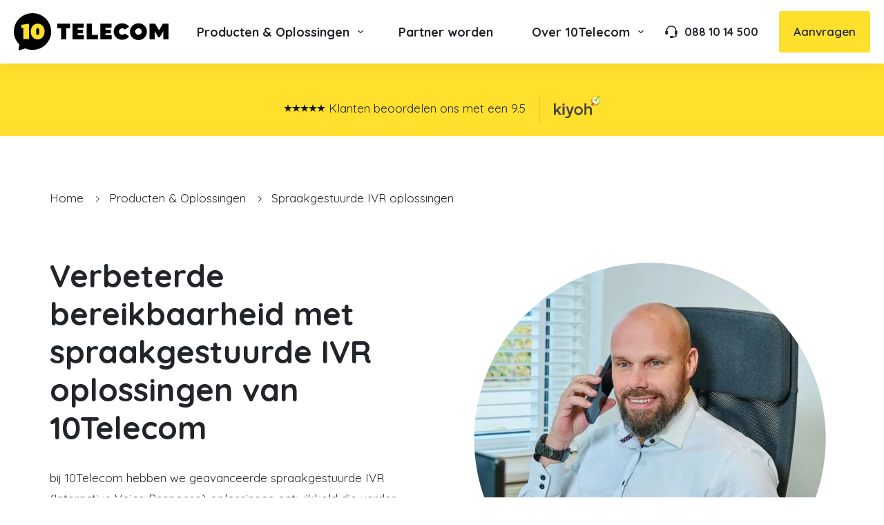

--- FILE ---
content_type: text/html; charset=UTF-8
request_url: https://10telecom.nl/producten-oplossingen/spraakgestuurde-ivr-oplossingen/
body_size: 39983
content:

<!DOCTYPE html>

<html lang="nl-NL">
    <head>
        <meta charset="UTF-8" />
        <meta content="initial-scale=1, width=device-width" name="viewport" />
        <meta name="theme-color" content="#000">
        <link rel="preconnect" href="https://fonts.googleapis.com">
        <link rel="preconnect" href="https://fonts.gstatic.com" crossorigin>
        <link href="https://fonts.googleapis.com/css2?family=Quicksand:wght@400;600;700&family=Damion&display=swap" data-rocket-async="style" as="style" onload="this.onload=null;this.rel='stylesheet'" onerror="this.removeAttribute('data-rocket-async')"  rel="preload">
        <meta name='robots' content='index, follow, max-image-preview:large, max-snippet:-1, max-video-preview:-1' />
	<style>img:is([sizes="auto" i], [sizes^="auto," i]) { contain-intrinsic-size: 3000px 1500px }</style>
	
<!-- Google Tag Manager for WordPress by gtm4wp.com -->
<script data-cfasync="false" data-pagespeed-no-defer>
	var gtm4wp_datalayer_name = "dataLayer";
	var dataLayer = dataLayer || [];
</script>
<!-- End Google Tag Manager for WordPress by gtm4wp.com -->
	<!-- This site is optimized with the Yoast SEO plugin v25.3.1 - https://yoast.com/wordpress/plugins/seo/ -->
	<title>Spraakgestuurde IVR oplossingen - 10Telecom</title><style id="rocket-critical-css">:root{--bs-blue:#0d6efd;--bs-indigo:#6610f2;--bs-purple:#6f42c1;--bs-pink:#d63384;--bs-red:#dc3545;--bs-orange:#fd7e14;--bs-yellow:#ffc107;--bs-green:#198754;--bs-teal:#20c997;--bs-cyan:#0dcaf0;--bs-black:#000;--bs-white:#fff;--bs-gray:#6c757d;--bs-gray-dark:#343a40;--bs-gray-100:#f8f9fa;--bs-gray-200:#e9ecef;--bs-gray-300:#dee2e6;--bs-gray-400:#ced4da;--bs-gray-500:#adb5bd;--bs-gray-600:#6c757d;--bs-gray-700:#495057;--bs-gray-800:#343a40;--bs-gray-900:#212529;--bs-primary:#FFE02C;--bs-secondary:#17B45A;--bs-tertiary:#F5F5F5;--bs-white:#fff;--bs-base:#2A2A2A;--bs-primary-rgb:255, 224, 44;--bs-secondary-rgb:23, 180, 90;--bs-tertiary-rgb:245, 245, 245;--bs-white-rgb:255, 255, 255;--bs-base-rgb:42, 42, 42;--bs-white-rgb:255, 255, 255;--bs-black-rgb:0, 0, 0;--bs-body-color-rgb:33, 37, 41;--bs-body-bg-rgb:255, 255, 255;--bs-font-sans-serif:system-ui, -apple-system, "Segoe UI", Roboto, "Helvetica Neue", "Noto Sans", "Liberation Sans", Arial, sans-serif, "Apple Color Emoji", "Segoe UI Emoji", "Segoe UI Symbol", "Noto Color Emoji";--bs-font-monospace:SFMono-Regular, Menlo, Monaco, Consolas, "Liberation Mono", "Courier New", monospace;--bs-gradient:linear-gradient(180deg, rgba(255, 255, 255, 0.15), rgba(255, 255, 255, 0));--bs-body-font-family:var(--bs-font-sans-serif);--bs-body-font-size:1rem;--bs-body-font-weight:400;--bs-body-line-height:1.8;--bs-body-color:#212529;--bs-body-bg:#fff;--bs-border-width:1px;--bs-border-style:solid;--bs-border-color:#D6D6D6;--bs-border-color-translucent:rgba(0, 0, 0, 0.175);--bs-border-radius:3px;--bs-border-radius-sm:0.25rem;--bs-border-radius-lg:6px;--bs-border-radius-xl:12px;--bs-border-radius-2xl:2rem;--bs-border-radius-pill:50rem;--bs-link-color:inherit;--bs-link-hover-color:inherit;--bs-code-color:#d63384;--bs-highlight-bg:#fff3cd}*,*::before,*::after{box-sizing:border-box}@media (prefers-reduced-motion:no-preference){:root{scroll-behavior:smooth}}body{margin:0;font-family:var(--bs-body-font-family);font-size:var(--bs-body-font-size);font-weight:var(--bs-body-font-weight);line-height:var(--bs-body-line-height);color:var(--bs-body-color);text-align:var(--bs-body-text-align);background-color:var(--bs-body-bg);-webkit-text-size-adjust:100%}h3,h2{margin-top:0;margin-bottom:2.5px;font-weight:700;line-height:1.2}h2{font-size:calc(1.2625rem + 0.15vw)}@media (min-width:1200px){h2{font-size:1.375rem}}h3{font-size:1.25rem}p{margin-top:0;margin-bottom:1.25rem}ul{padding-left:2rem}ul{margin-top:0;margin-bottom:1rem}ul ul{margin-bottom:0}a{color:var(--bs-link-color);text-decoration:underline}figure{margin:0 0 1rem}img,svg{vertical-align:middle}button{border-radius:0}input,button{margin:0;font-family:inherit;font-size:inherit;line-height:inherit}button{text-transform:none}button,[type=button]{-webkit-appearance:button}::-moz-focus-inner{padding:0;border-style:none}::-webkit-datetime-edit-fields-wrapper,::-webkit-datetime-edit-text,::-webkit-datetime-edit-minute,::-webkit-datetime-edit-hour-field,::-webkit-datetime-edit-day-field,::-webkit-datetime-edit-month-field,::-webkit-datetime-edit-year-field{padding:0}::-webkit-inner-spin-button{height:auto}::-webkit-search-decoration{-webkit-appearance:none}::-webkit-color-swatch-wrapper{padding:0}::-webkit-file-upload-button{font:inherit;-webkit-appearance:button}::file-selector-button{font:inherit;-webkit-appearance:button}iframe{border:0}.img-fluid{max-width:100%;height:auto}.figure{display:inline-block}.container{--bs-gutter-x:1.5rem;--bs-gutter-y:0;width:100%;padding-right:calc(var(--bs-gutter-x) * .5);padding-left:calc(var(--bs-gutter-x) * .5);margin-right:auto;margin-left:auto}@media (min-width:576px){.container{max-width:540px}}@media (min-width:768px){.container{max-width:720px}}@media (min-width:992px){.container{max-width:960px}}@media (min-width:1230px){.container{max-width:1160px}}.row{--bs-gutter-x:1.5rem;--bs-gutter-y:0;display:flex;flex-wrap:wrap;margin-top:calc(-1 * var(--bs-gutter-y));margin-right:calc(-.5 * var(--bs-gutter-x));margin-left:calc(-.5 * var(--bs-gutter-x))}.row>*{flex-shrink:0;width:100%;max-width:100%;padding-right:calc(var(--bs-gutter-x) * .5);padding-left:calc(var(--bs-gutter-x) * .5);margin-top:var(--bs-gutter-y)}.col-auto{flex:0 0 auto;width:auto}.col-12{flex:0 0 auto;width:100%}.g-2{--bs-gutter-x:10px}.g-2{--bs-gutter-y:10px}.g-4{--bs-gutter-x:20px}.g-4{--bs-gutter-y:20px}@media (min-width:992px){.col-lg{flex:1 0 0%}.col-lg-6{flex:0 0 auto;width:50%}.g-lg-3{--bs-gutter-x:15px}.g-lg-3{--bs-gutter-y:15px}.g-lg-8{--bs-gutter-x:40px}.g-lg-8{--bs-gutter-y:40px}}@media (min-width:1230px){.g-xl-15{--bs-gutter-x:75px}.g-xl-15{--bs-gutter-y:75px}}.btn{--bs-btn-padding-x:10px;--bs-btn-padding-y:20px;--bs-btn-font-family:;--bs-btn-font-size:1rem;--bs-btn-font-weight:600;--bs-btn-line-height:1.8;--bs-btn-color:#212529;--bs-btn-bg:transparent;--bs-btn-border-width:1px;--bs-btn-border-color:transparent;--bs-btn-border-radius:3px;--bs-btn-hover-border-color:transparent;--bs-btn-box-shadow:inset 0 1px 0 rgba(255, 255, 255, 0.15), 0 1px 1px rgba(0, 0, 0, 0.075);--bs-btn-disabled-opacity:0.65;--bs-btn-focus-box-shadow:0 0 0 0.25rem rgba(var(--bs-btn-focus-shadow-rgb), .5);display:inline-block;padding:var(--bs-btn-padding-y) var(--bs-btn-padding-x);font-family:var(--bs-btn-font-family);font-size:var(--bs-btn-font-size);font-weight:var(--bs-btn-font-weight);line-height:var(--bs-btn-line-height);color:var(--bs-btn-color);text-align:center;text-decoration:none;vertical-align:middle;border:var(--bs-btn-border-width) solid var(--bs-btn-border-color);border-radius:var(--bs-btn-border-radius);background-color:var(--bs-btn-bg)}.btn-primary{--bs-btn-color:#000;--bs-btn-bg:#FFE02C;--bs-btn-border-color:#FFE02C;--bs-btn-hover-color:#000;--bs-btn-hover-bg:#ffe54c;--bs-btn-hover-border-color:#ffe341;--bs-btn-focus-shadow-rgb:217, 190, 37;--bs-btn-active-color:#000;--bs-btn-active-bg:#ffe656;--bs-btn-active-border-color:#ffe341;--bs-btn-active-shadow:inset 0 3px 5px rgba(0, 0, 0, 0.125);--bs-btn-disabled-color:#000;--bs-btn-disabled-bg:#FFE02C;--bs-btn-disabled-border-color:#FFE02C}.btn-secondary{--bs-btn-color:#000;--bs-btn-bg:#17B45A;--bs-btn-border-color:#17B45A;--bs-btn-hover-color:#000;--bs-btn-hover-bg:#3abf73;--bs-btn-hover-border-color:#2ebc6b;--bs-btn-focus-shadow-rgb:20, 153, 77;--bs-btn-active-color:#000;--bs-btn-active-bg:#45c37b;--bs-btn-active-border-color:#2ebc6b;--bs-btn-active-shadow:inset 0 3px 5px rgba(0, 0, 0, 0.125);--bs-btn-disabled-color:#000;--bs-btn-disabled-bg:#17B45A;--bs-btn-disabled-border-color:#17B45A}.btn-white{--bs-btn-color:#000;--bs-btn-bg:#fff;--bs-btn-border-color:#fff;--bs-btn-hover-color:#000;--bs-btn-hover-bg:white;--bs-btn-hover-border-color:white;--bs-btn-focus-shadow-rgb:217, 217, 217;--bs-btn-active-color:#000;--bs-btn-active-bg:white;--bs-btn-active-border-color:white;--bs-btn-active-shadow:inset 0 3px 5px rgba(0, 0, 0, 0.125);--bs-btn-disabled-color:#000;--bs-btn-disabled-bg:#fff;--bs-btn-disabled-border-color:#fff}.d-flex{display:flex!important}.d-none{display:none!important}.w-auto{width:auto!important}.flex-column-reverse{flex-direction:column-reverse!important}.justify-content-start{justify-content:flex-start!important}.justify-content-center{justify-content:center!important}.mt-2{margin-top:10px!important}.me-1{margin-right:5px!important}.me-2{margin-right:10px!important}.mb-5{margin-bottom:25px!important}.pt-3{padding-top:15px!important}.pb-8{padding-bottom:40px!important}.fw-bold{font-weight:700!important}.text-center{text-align:center!important}@media (min-width:576px){.d-sm-block{display:block!important}.me-sm-6{margin-right:30px!important}}@media (min-width:992px){.d-lg-none{display:none!important}.flex-lg-row-reverse{flex-direction:row-reverse!important}}@media (min-width:1230px){.d-xl-inline{display:inline!important}.d-xl-inline-flex{display:inline-flex!important}.d-xl-none{display:none!important}}body{font-weight:400;font-size:1rem;font-family:"Quicksand",sans-serif}@media (min-width:1230px){body{font-size:1.0625rem}}body:before{content:"";background-color:rgba(0,0,0,0.5);position:fixed;inset:0;z-index:1020;opacity:0;visibility:hidden}:last-child{margin-bottom:0}@media (max-width:576px){.container{padding-left:20px;padding-right:20px}}.breadcrumb{font-size:0.875rem}@media (min-width:992px){.breadcrumb{font-size:1.0625rem}}.breadcrumb a{text-decoration:none}.breadcrumb>span>span{position:relative}.breadcrumb>span>span:not(:first-child):before{content:"";background-image:url(https://10telecom.nl/wp-content/themes/10telecom/build/img/chevron-right.svg);background-repeat:no-repeat;background-position:center center;background-size:5px auto;width:10px;height:10px;display:inline-block;margin:0 3px 0 2px}@media (min-width:992px){.breadcrumb>span>span:not(:first-child):before{margin:0 12px 0 10px}}.row:last-child{margin-bottom:0}h2{font-size:22px;line-height:1.2;margin-bottom:20px}@media (min-width:992px){h2{font-size:38px}}h3{font-size:20px;line-height:1.2;margin-bottom:20px}@media (min-width:992px){h3{font-size:32px}}h2{margin-bottom:15px}@media (min-width:992px){h2{margin-bottom:20px}}@media (min-width:1230px){h2{margin-bottom:25px}}h3{margin-bottom:15px}@media (min-width:992px){h3{margin-bottom:20px}}@media (min-width:1230px){h3{margin-bottom:25px}}.nav.nav--primary{width:100%;background-color:#FFE02C;position:relative;font-weight:700;flex:1 1 auto;overflow:hidden;overflow-y:auto}@media (min-width:1230px){.nav.nav--primary{background-color:transparent;overflow:visible;position:static}}.nav.nav--primary .nav__list{margin:0;padding:0;list-style:none}.nav.nav--primary .nav__list>.nav__list-item--has-children>.menu__anchor{background-image:url(https://10telecom.nl/wp-content/themes/10telecom/build/img/chevron-right.svg);background-repeat:no-repeat;background-position:center right 15px;background-size:6px auto}@media (min-width:1230px){.nav.nav--primary .nav__list>.nav__list-item--has-children>.menu__anchor{background-image:url(https://10telecom.nl/wp-content/themes/10telecom/build/img/chevron-down.svg);background-size:8px auto}}@media (min-width:1230px){.nav.nav--primary .nav__list{white-space:nowrap;position:relative;z-index:1}.nav.nav--primary .nav__list .nav__list .menu__anchor{background:none;padding-top:8px;padding-bottom:8px}}.nav.nav--primary>.nav__list{padding:20px}@media (min-width:1230px){.nav.nav--primary>.nav__list{padding:0;height:100%}.nav.nav--primary>.nav__list>.nav__list-item{padding:18px 0;height:92px}.nav.nav--primary>.nav__list>.nav__list-item:not(:first-child){padding-left:8px}.nav.nav--primary>.nav__list>.nav__list-item:not(:last-child){padding-right:8px}.nav.nav--primary>.nav__list>.nav__list-item--has-children>.menu__anchor{padding-right:35px}}.nav.nav--primary .nav__list-item{padding:5px 0}@media (min-width:1230px){.nav.nav--primary .nav__list-item{position:static;padding:0}}.nav.nav--primary .nav__list-item:not(:last-child){border-bottom:1px solid rgba(0,0,0,0.1)}@media (min-width:1230px){.nav.nav--primary .nav__list-item:not(:last-child){border-bottom:unset}}.nav.nav--primary .nav__list-item img.speechbubble{width:115px;height:auto;margin-top:-50px;margin-left:auto}.nav.nav--primary .menu__anchor{font-size:1.375rem;text-decoration:none;padding:10px 35px 10px 20px;display:flex}@media (min-width:1230px){.nav.nav--primary .menu__anchor{font-size:1.125rem;padding:15px 20px;height:100%;align-items:center}}.nav.nav--primary .menu__description{font-weight:400;font-size:1.125rem;margin-top:-2px}@media (min-width:1230px){.nav.nav--primary .menu__description{font-size:0.9375rem}}.nav.nav--primary>.nav__list{position:absolute;inset:0}@media (min-width:1230px){.nav.nav--primary>.nav__list{display:flex;position:static}.nav.nav--primary>.nav__list>.nav__list-item>.nav__sub{inset:auto;transform:none;background-color:transparent;padding:20px 0 0;top:100%;left:20px;width:calc(100% - 40px);font-weight:400;opacity:0;visibility:hidden}.nav.nav--primary>.nav__list>.nav__list-item>.nav__sub .menu__anchor{height:auto;display:flex;flex-direction:column;align-items:flex-start;border-left:3px solid transparent}.nav.nav--primary>.nav__list>.nav__list-item>.nav__sub .nav__sub{transform:none;background-color:transparent;padding:0}.nav.nav--primary>.nav__list>.nav__list-item>.nav__sub>.nav__list{background-color:#fff;border-radius:6px;padding:30px 45px}.nav.nav--primary>.nav__list>.nav__list-item>.nav__sub>.nav__list>.nav__list-item{font-weight:700}.nav.nav--primary>.nav__list>.nav__list-item>.nav__sub>.nav__list>.nav__list-item>.menu__anchor{font-size:1.1875rem}.nav.nav--primary>.nav__list>.nav__list-item>.nav__sub>.nav__list>.nav__list-item>.nav__sub .nav__list-item--current-nav__list-item .menu__anchor{background-color:#F5F5F5;border-color:#2A2A2A}}.nav.nav--primary .nav__sub{position:absolute;inset:0;padding:20px;background-color:#FFE02C;transform:translateX(100%)}@media (max-width:1230px){.nav.nav--primary .nav__sub .nav__sub .nav__sub-parent{display:none}}@media (min-width:1230px){.nav.nav--primary .nav__sub .nav__sub{position:relative;padding:0 0 0 5px}.nav.nav--primary .nav__sub .nav__sub .menu__anchor{font-size:0.9375rem}}.nav.nav--primary .nav__sub .menu__anchor{flex-direction:column}.nav.nav--primary .nav__sub .menu__buttons{margin-bottom:20px}.nav.nav--primary .nav__sub .menu__buttons .menu__button{border:0;padding:0;background-color:transparent;font-size:1.125rem}.nav.nav--primary .nav__sub .menu__buttons .menu__button--previous{background-image:url(https://10telecom.nl/wp-content/themes/10telecom/build/img/chevron-left.svg);background-repeat:no-repeat;background-position:center left;background-size:6px auto;margin-left:20px;padding-left:15px;font-weight:700;color:#2A2A2A}.nav.nav--primary .nav__sub .nav__sub-parent{border-bottom:1px solid rgba(0,0,0,0.1)}@media (min-width:1230px){.nav.nav--primary .nav__sub .nav__sub-parent+.nav__list{display:flex}.nav.nav--primary .nav__sub .nav__sub-parent+.nav__list>.nav__list-item{width:100%;margin:2px 0}.nav.nav--primary .nav__sub .nav__sub-parent+.nav__list .menu__anchor{display:inline-flex;padding:5px 15px}.nav.nav--primary .nav__sub .nav__sub-parent+.nav__list .nav__list{display:block}}.navbar .navbar__header{padding:20px 15px}.navbar .navbar__header .logo__text{display:none}@media (max-width:1229px){.navbar.navbar--primary{display:flex;flex-direction:column;background:#FFE02C;position:fixed;inset:0;width:100%;height:100%;z-index:1030;opacity:0;transform:translateY(-100%)}}.pane{padding-top:30px;padding-bottom:30px}@media (min-width:992px){.pane{padding-top:60px;padding-bottom:60px}}@media (min-width:1230px){.pane{padding-top:100px;padding-bottom:100px}}.pane .pane__text p{margin-bottom:1.875rem}.pane--tertiary{background-color:#F5F5F5}.pane--white{background-color:#fff}.pane--breadcrumbs{padding:40px 0 0}@media (min-width:576px){.pane--breadcrumbs{padding:60px 0 0}}@media (min-width:768px){.pane--breadcrumbs{padding:75px 0 0}}@media (min-width:992px){.pane--breadcrumbs{margin-bottom:-30px}}.site-footer .collapse__heading{font-size:1rem;margin-bottom:20px;font-weight:700}@media (min-width:992px){.site-footer .collapse__heading{font-size:1.0625rem;margin-bottom:25px}}.site-footer .site-footer__collapse .collapse__heading{margin-bottom:0}.site-footer .site-footer__collapse .collapse__link{color:inherit;display:flex;text-decoration:none;align-items:center;justify-content:space-between}.site-header{background:#FFFFFF;box-shadow:0 5px 25px rgba(0,0,0,0.05);height:70px;left:0;position:sticky;top:0;width:100%;z-index:10}@media (min-width:992px){.site-header{height:92px;z-index:1030;overflow:hidden}.site-header .site-header__logo{display:flex;align-items:center}}.site-header .site-header__container{align-items:center;display:flex;justify-content:space-between;height:100%;padding:0 0 0 20px}@media (min-width:992px){.site-header .site-header__container{padding:0 20px}}@media (min-width:1230px){.site-header .site-header__container{max-width:1400px;margin:0 auto;height:auto;position:relative}}.site-header .site-header__contact{display:flex;align-items:center;text-decoration:none;font-size:0.875rem}@media (min-width:992px){.site-header .site-header__contact{font-size:1rem}}.site-header .site-header__buttons{display:flex;white-space:nowrap}.site-header .site-header__button{position:relative;height:70px;width:70px;padding:0;justify-content:center;background-color:#FFE02C;display:flex;align-items:center;z-index:1031;overflow:hidden}.site-header .site-header__button .menu__button--close{position:absolute;top:0;right:0;widtH:70px;height:70px;background-color:transparent;border:0;padding:0}.site-header .site-header__button .menu__lines{display:flex;flex-direction:column;justify-content:center;height:100%;width:25px}.site-header .site-header__button .menu__line{display:block;height:3px;width:100%;margin-left:-2px;background:#000;border-radius:6px}.site-header .site-header__button .menu__line:nth-child(2){transform:translateX(0);margin:5px 0 5px 2px}.site-main{position:relative;min-height:300px}@media (min-width:992px){.site-main{min-height:500px}}.site-main:after{content:"";-webkit-mask-image:url(https://10telecom.nl/wp-content/themes/10telecom/build/img/curve-top-mobile.svg);mask-image:url(https://10telecom.nl/wp-content/themes/10telecom/build/img/curve-top-mobile.svg);-webkit-mask-position:bottom;mask-position:bottom;-webkit-mask-repeat:no-repeat;mask-repeat:no-repeat;-webkit-mask-size:101%;mask-size:101%;position:absolute;bottom:-1px;width:100%;left:0;padding-top:8%;background-color:#2A2A2A}@media (min-width:992px){.site-main:after{-webkit-mask-image:url(https://10telecom.nl/wp-content/themes/10telecom/build/img/curve-top.svg);mask-image:url(https://10telecom.nl/wp-content/themes/10telecom/build/img/curve-top.svg);padding-top:5%}}.speechbubble{background-color:#FFE02C;color:#000;align-items:center;display:flex;flex-grow:0;flex-shrink:0;justify-content:center;text-decoration:none;width:200px;height:200px;position:relative;-webkit-mask-image:url(https://10telecom.nl/wp-content/themes/10telecom/build/img/speechbubble.svg);mask-image:url(https://10telecom.nl/wp-content/themes/10telecom/build/img/speechbubble.svg);-webkit-mask-position:center;mask-position:center;-webkit-mask-repeat:no-repeat;mask-repeat:no-repeat;-webkit-mask-size:100%;mask-size:100%}.btn{border-width:1px;border-radius:3px;color:var(--bs-link-color);display:inline-flex;font-family:"Quicksand",sans-serif;font-size:1rem;font-weight:600;line-height:1.8;padding:10px 20px;text-decoration:none}@media (min-width:992px){.btn{font-size:1.0625rem;padding:14px 20px}}.btn-secondary{color:#fff}.btn-white{color:#2A2A2A}.btn--menu{position:absolute;inset:0;background:transparent;z-index:1}.btn--circle{border-radius:50%;width:230px;height:230px;white-space:normal;display:flex;align-items:center;flex-direction:column;justify-content:center}.btn--circle .btn__text{font-size:1.3125rem;line-height:1.5}.btn--circle .btn__icon{display:flex;align-items:center;justify-content:center;background-color:#fff;color:#2A2A2A;width:32px;height:32px;border-radius:50%}.btn--circle .svg-inline--fa{height:0.625rem}.icon{display:inline-block;fill:currentColor;vertical-align:middle}.icon--8{width:8px;height:8px}.icon--18{width:18px;height:18px}.logo{display:block;height:auto;width:100%;max-width:132px}@media (min-width:992px){.logo{max-width:180px}}@media (min-width:1230px){.logo{max-width:224px}}.logo .logo__text{color:#000}.logo .logo__number{color:#FFE02C}.logo .logo__circle{color:#000}.gform_required_legend{display:none}::-ms-reveal{display:none}@media only screen and (max-width:641px){.gform_wrapper.gravity-theme input:not([type=radio]):not([type=checkbox]):not([type=image]):not([type=file]){line-height:2;min-height:32px}}.gform_wrapper.gravity-theme .gform_hidden{display:none}.gform_wrapper.gravity-theme *{box-sizing:border-box}.gform_wrapper .gfield_required{color:#c02b0a;display:inline-block;font-size:13.008px;padding-left:.125em}.gform_wrapper .gform_required_legend .gfield_required{padding-left:0}.gform_wrapper.gravity-theme .gform_footer input{align-self:flex-end}.gform_wrapper.gravity-theme .gform_footer input{margin-bottom:8px}.gform_wrapper.gravity-theme .gform_footer input+input{margin-left:8px}</style><link rel="preload" href="https://10telecom.nl/wp-content/cache/min/1/aed3c18c04ac0edc29d72bbef7eec501.css" data-rocket-async="style" as="style" onload="this.onload=null;this.rel='stylesheet'" onerror="this.removeAttribute('data-rocket-async')"  media="all" data-minify="1" />
	<meta name="description" content="Ontdek de voordelen van de spraakgestuurde IVR van 10Telecom. Verbeter efficiëntie en klanttevredenheid met onze AI-technologie." />
	<link rel="canonical" href="https://10telecom.nl/producten-oplossingen/spraakgestuurde-ivr-oplossingen/" />
	<meta name="twitter:label1" content="Geschatte leestijd" />
	<meta name="twitter:data1" content="1 minuut" />
	<script type="application/ld+json" class="yoast-schema-graph">{"@context":"https://schema.org","@graph":[{"@type":"WebPage","@id":"https://10telecom.nl/producten-oplossingen/spraakgestuurde-ivr-oplossingen/","url":"https://10telecom.nl/producten-oplossingen/spraakgestuurde-ivr-oplossingen/","name":"Spraakgestuurde IVR oplossingen - 10Telecom","isPartOf":{"@id":"https://10telecom.nl/#website"},"primaryImageOfPage":{"@id":"https://10telecom.nl/producten-oplossingen/spraakgestuurde-ivr-oplossingen/#primaryimage"},"image":{"@id":"https://10telecom.nl/producten-oplossingen/spraakgestuurde-ivr-oplossingen/#primaryimage"},"thumbnailUrl":"https://10telecom.nl/wp-content/uploads/2024/02/10Telecom-mobiel-afbeelding-Gerbrand-Boertien.jpg","datePublished":"2024-07-03T12:57:11+00:00","dateModified":"2024-07-03T12:57:12+00:00","description":"Ontdek de voordelen van de spraakgestuurde IVR van 10Telecom. Verbeter efficiëntie en klanttevredenheid met onze AI-technologie.","breadcrumb":{"@id":"https://10telecom.nl/producten-oplossingen/spraakgestuurde-ivr-oplossingen/#breadcrumb"},"inLanguage":"nl-NL","potentialAction":[{"@type":"ReadAction","target":["https://10telecom.nl/producten-oplossingen/spraakgestuurde-ivr-oplossingen/"]}]},{"@type":"ImageObject","inLanguage":"nl-NL","@id":"https://10telecom.nl/producten-oplossingen/spraakgestuurde-ivr-oplossingen/#primaryimage","url":"https://10telecom.nl/wp-content/uploads/2024/02/10Telecom-mobiel-afbeelding-Gerbrand-Boertien.jpg","contentUrl":"https://10telecom.nl/wp-content/uploads/2024/02/10Telecom-mobiel-afbeelding-Gerbrand-Boertien.jpg","width":1408,"height":1536,"caption":"10Telecom mobiel afbeelding Gerbrand Boertien"},{"@type":"BreadcrumbList","@id":"https://10telecom.nl/producten-oplossingen/spraakgestuurde-ivr-oplossingen/#breadcrumb","itemListElement":[{"@type":"ListItem","position":1,"name":"Home","item":"https://10telecom.nl/"},{"@type":"ListItem","position":2,"name":"Producten &amp; Oplossingen","item":"https://10telecom.nl/producten-oplossingen/"},{"@type":"ListItem","position":3,"name":"Spraakgestuurde IVR oplossingen"}]},{"@type":"WebSite","@id":"https://10telecom.nl/#website","url":"https://10telecom.nl/","name":"10Telecom","description":"Zakelijke telefonie voor kleine en middelgrote bedrijven","potentialAction":[{"@type":"SearchAction","target":{"@type":"EntryPoint","urlTemplate":"https://10telecom.nl/?s={search_term_string}"},"query-input":{"@type":"PropertyValueSpecification","valueRequired":true,"valueName":"search_term_string"}}],"inLanguage":"nl-NL"}]}</script>
	<!-- / Yoast SEO plugin. -->


<link rel='dns-prefetch' href='//cdn.jsdelivr.net' />
<link rel='dns-prefetch' href='//kit.fontawesome.com' />
<style id='font-awesome-svg-styles-default-inline-css' type='text/css'>
.svg-inline--fa {
  display: inline-block;
  height: 1em;
  overflow: visible;
  vertical-align: -.125em;
}
</style>

<style id='font-awesome-svg-styles-inline-css' type='text/css'>
   .wp-block-font-awesome-icon svg::before,
   .wp-rich-text-font-awesome-icon svg::before {content: unset;}
</style>
<style id='global-styles-inline-css' type='text/css'>
:root{--wp--preset--aspect-ratio--square: 1;--wp--preset--aspect-ratio--4-3: 4/3;--wp--preset--aspect-ratio--3-4: 3/4;--wp--preset--aspect-ratio--3-2: 3/2;--wp--preset--aspect-ratio--2-3: 2/3;--wp--preset--aspect-ratio--16-9: 16/9;--wp--preset--aspect-ratio--9-16: 9/16;--wp--preset--color--black: #000000;--wp--preset--color--cyan-bluish-gray: #abb8c3;--wp--preset--color--white: #ffffff;--wp--preset--color--pale-pink: #f78da7;--wp--preset--color--vivid-red: #cf2e2e;--wp--preset--color--luminous-vivid-orange: #ff6900;--wp--preset--color--luminous-vivid-amber: #fcb900;--wp--preset--color--light-green-cyan: #7bdcb5;--wp--preset--color--vivid-green-cyan: #00d084;--wp--preset--color--pale-cyan-blue: #8ed1fc;--wp--preset--color--vivid-cyan-blue: #0693e3;--wp--preset--color--vivid-purple: #9b51e0;--wp--preset--color--primary: #FFE02C;--wp--preset--color--secondary: #17B45A;--wp--preset--color--tertiary: #F5F5F5;--wp--preset--color--foreground: #000000;--wp--preset--color--background: #ffffff;--wp--preset--gradient--vivid-cyan-blue-to-vivid-purple: linear-gradient(135deg,rgba(6,147,227,1) 0%,rgb(155,81,224) 100%);--wp--preset--gradient--light-green-cyan-to-vivid-green-cyan: linear-gradient(135deg,rgb(122,220,180) 0%,rgb(0,208,130) 100%);--wp--preset--gradient--luminous-vivid-amber-to-luminous-vivid-orange: linear-gradient(135deg,rgba(252,185,0,1) 0%,rgba(255,105,0,1) 100%);--wp--preset--gradient--luminous-vivid-orange-to-vivid-red: linear-gradient(135deg,rgba(255,105,0,1) 0%,rgb(207,46,46) 100%);--wp--preset--gradient--very-light-gray-to-cyan-bluish-gray: linear-gradient(135deg,rgb(238,238,238) 0%,rgb(169,184,195) 100%);--wp--preset--gradient--cool-to-warm-spectrum: linear-gradient(135deg,rgb(74,234,220) 0%,rgb(151,120,209) 20%,rgb(207,42,186) 40%,rgb(238,44,130) 60%,rgb(251,105,98) 80%,rgb(254,248,76) 100%);--wp--preset--gradient--blush-light-purple: linear-gradient(135deg,rgb(255,206,236) 0%,rgb(152,150,240) 100%);--wp--preset--gradient--blush-bordeaux: linear-gradient(135deg,rgb(254,205,165) 0%,rgb(254,45,45) 50%,rgb(107,0,62) 100%);--wp--preset--gradient--luminous-dusk: linear-gradient(135deg,rgb(255,203,112) 0%,rgb(199,81,192) 50%,rgb(65,88,208) 100%);--wp--preset--gradient--pale-ocean: linear-gradient(135deg,rgb(255,245,203) 0%,rgb(182,227,212) 50%,rgb(51,167,181) 100%);--wp--preset--gradient--electric-grass: linear-gradient(135deg,rgb(202,248,128) 0%,rgb(113,206,126) 100%);--wp--preset--gradient--midnight: linear-gradient(135deg,rgb(2,3,129) 0%,rgb(40,116,252) 100%);--wp--preset--font-size--small: 13px;--wp--preset--font-size--medium: 20px;--wp--preset--font-size--large: 36px;--wp--preset--font-size--x-large: 42px;--wp--preset--spacing--20: 0.44rem;--wp--preset--spacing--30: 0.67rem;--wp--preset--spacing--40: 1rem;--wp--preset--spacing--50: 1.5rem;--wp--preset--spacing--60: 2.25rem;--wp--preset--spacing--70: 3.38rem;--wp--preset--spacing--80: 5.06rem;--wp--preset--shadow--natural: 6px 6px 9px rgba(0, 0, 0, 0.2);--wp--preset--shadow--deep: 12px 12px 50px rgba(0, 0, 0, 0.4);--wp--preset--shadow--sharp: 6px 6px 0px rgba(0, 0, 0, 0.2);--wp--preset--shadow--outlined: 6px 6px 0px -3px rgba(255, 255, 255, 1), 6px 6px rgba(0, 0, 0, 1);--wp--preset--shadow--crisp: 6px 6px 0px rgba(0, 0, 0, 1);}:root { --wp--style--global--content-size: 90%;--wp--style--global--wide-size: 90%; }:where(body) { margin: 0; }.wp-site-blocks > .alignleft { float: left; margin-right: 2em; }.wp-site-blocks > .alignright { float: right; margin-left: 2em; }.wp-site-blocks > .aligncenter { justify-content: center; margin-left: auto; margin-right: auto; }:where(.is-layout-flex){gap: 0.5em;}:where(.is-layout-grid){gap: 0.5em;}.is-layout-flow > .alignleft{float: left;margin-inline-start: 0;margin-inline-end: 2em;}.is-layout-flow > .alignright{float: right;margin-inline-start: 2em;margin-inline-end: 0;}.is-layout-flow > .aligncenter{margin-left: auto !important;margin-right: auto !important;}.is-layout-constrained > .alignleft{float: left;margin-inline-start: 0;margin-inline-end: 2em;}.is-layout-constrained > .alignright{float: right;margin-inline-start: 2em;margin-inline-end: 0;}.is-layout-constrained > .aligncenter{margin-left: auto !important;margin-right: auto !important;}.is-layout-constrained > :where(:not(.alignleft):not(.alignright):not(.alignfull)){max-width: var(--wp--style--global--content-size);margin-left: auto !important;margin-right: auto !important;}.is-layout-constrained > .alignwide{max-width: var(--wp--style--global--wide-size);}body .is-layout-flex{display: flex;}.is-layout-flex{flex-wrap: wrap;align-items: center;}.is-layout-flex > :is(*, div){margin: 0;}body .is-layout-grid{display: grid;}.is-layout-grid > :is(*, div){margin: 0;}body{padding-top: 0px;padding-right: 0px;padding-bottom: 0px;padding-left: 0px;}a:where(:not(.wp-element-button)){text-decoration: underline;}:root :where(.wp-element-button, .wp-block-button__link){background-color: #32373c;border-width: 0;color: #fff;font-family: inherit;font-size: inherit;line-height: inherit;padding: calc(0.667em + 2px) calc(1.333em + 2px);text-decoration: none;}.has-black-color{color: var(--wp--preset--color--black) !important;}.has-cyan-bluish-gray-color{color: var(--wp--preset--color--cyan-bluish-gray) !important;}.has-white-color{color: var(--wp--preset--color--white) !important;}.has-pale-pink-color{color: var(--wp--preset--color--pale-pink) !important;}.has-vivid-red-color{color: var(--wp--preset--color--vivid-red) !important;}.has-luminous-vivid-orange-color{color: var(--wp--preset--color--luminous-vivid-orange) !important;}.has-luminous-vivid-amber-color{color: var(--wp--preset--color--luminous-vivid-amber) !important;}.has-light-green-cyan-color{color: var(--wp--preset--color--light-green-cyan) !important;}.has-vivid-green-cyan-color{color: var(--wp--preset--color--vivid-green-cyan) !important;}.has-pale-cyan-blue-color{color: var(--wp--preset--color--pale-cyan-blue) !important;}.has-vivid-cyan-blue-color{color: var(--wp--preset--color--vivid-cyan-blue) !important;}.has-vivid-purple-color{color: var(--wp--preset--color--vivid-purple) !important;}.has-primary-color{color: var(--wp--preset--color--primary) !important;}.has-secondary-color{color: var(--wp--preset--color--secondary) !important;}.has-tertiary-color{color: var(--wp--preset--color--tertiary) !important;}.has-foreground-color{color: var(--wp--preset--color--foreground) !important;}.has-background-color{color: var(--wp--preset--color--background) !important;}.has-black-background-color{background-color: var(--wp--preset--color--black) !important;}.has-cyan-bluish-gray-background-color{background-color: var(--wp--preset--color--cyan-bluish-gray) !important;}.has-white-background-color{background-color: var(--wp--preset--color--white) !important;}.has-pale-pink-background-color{background-color: var(--wp--preset--color--pale-pink) !important;}.has-vivid-red-background-color{background-color: var(--wp--preset--color--vivid-red) !important;}.has-luminous-vivid-orange-background-color{background-color: var(--wp--preset--color--luminous-vivid-orange) !important;}.has-luminous-vivid-amber-background-color{background-color: var(--wp--preset--color--luminous-vivid-amber) !important;}.has-light-green-cyan-background-color{background-color: var(--wp--preset--color--light-green-cyan) !important;}.has-vivid-green-cyan-background-color{background-color: var(--wp--preset--color--vivid-green-cyan) !important;}.has-pale-cyan-blue-background-color{background-color: var(--wp--preset--color--pale-cyan-blue) !important;}.has-vivid-cyan-blue-background-color{background-color: var(--wp--preset--color--vivid-cyan-blue) !important;}.has-vivid-purple-background-color{background-color: var(--wp--preset--color--vivid-purple) !important;}.has-primary-background-color{background-color: var(--wp--preset--color--primary) !important;}.has-secondary-background-color{background-color: var(--wp--preset--color--secondary) !important;}.has-tertiary-background-color{background-color: var(--wp--preset--color--tertiary) !important;}.has-foreground-background-color{background-color: var(--wp--preset--color--foreground) !important;}.has-background-background-color{background-color: var(--wp--preset--color--background) !important;}.has-black-border-color{border-color: var(--wp--preset--color--black) !important;}.has-cyan-bluish-gray-border-color{border-color: var(--wp--preset--color--cyan-bluish-gray) !important;}.has-white-border-color{border-color: var(--wp--preset--color--white) !important;}.has-pale-pink-border-color{border-color: var(--wp--preset--color--pale-pink) !important;}.has-vivid-red-border-color{border-color: var(--wp--preset--color--vivid-red) !important;}.has-luminous-vivid-orange-border-color{border-color: var(--wp--preset--color--luminous-vivid-orange) !important;}.has-luminous-vivid-amber-border-color{border-color: var(--wp--preset--color--luminous-vivid-amber) !important;}.has-light-green-cyan-border-color{border-color: var(--wp--preset--color--light-green-cyan) !important;}.has-vivid-green-cyan-border-color{border-color: var(--wp--preset--color--vivid-green-cyan) !important;}.has-pale-cyan-blue-border-color{border-color: var(--wp--preset--color--pale-cyan-blue) !important;}.has-vivid-cyan-blue-border-color{border-color: var(--wp--preset--color--vivid-cyan-blue) !important;}.has-vivid-purple-border-color{border-color: var(--wp--preset--color--vivid-purple) !important;}.has-primary-border-color{border-color: var(--wp--preset--color--primary) !important;}.has-secondary-border-color{border-color: var(--wp--preset--color--secondary) !important;}.has-tertiary-border-color{border-color: var(--wp--preset--color--tertiary) !important;}.has-foreground-border-color{border-color: var(--wp--preset--color--foreground) !important;}.has-background-border-color{border-color: var(--wp--preset--color--background) !important;}.has-vivid-cyan-blue-to-vivid-purple-gradient-background{background: var(--wp--preset--gradient--vivid-cyan-blue-to-vivid-purple) !important;}.has-light-green-cyan-to-vivid-green-cyan-gradient-background{background: var(--wp--preset--gradient--light-green-cyan-to-vivid-green-cyan) !important;}.has-luminous-vivid-amber-to-luminous-vivid-orange-gradient-background{background: var(--wp--preset--gradient--luminous-vivid-amber-to-luminous-vivid-orange) !important;}.has-luminous-vivid-orange-to-vivid-red-gradient-background{background: var(--wp--preset--gradient--luminous-vivid-orange-to-vivid-red) !important;}.has-very-light-gray-to-cyan-bluish-gray-gradient-background{background: var(--wp--preset--gradient--very-light-gray-to-cyan-bluish-gray) !important;}.has-cool-to-warm-spectrum-gradient-background{background: var(--wp--preset--gradient--cool-to-warm-spectrum) !important;}.has-blush-light-purple-gradient-background{background: var(--wp--preset--gradient--blush-light-purple) !important;}.has-blush-bordeaux-gradient-background{background: var(--wp--preset--gradient--blush-bordeaux) !important;}.has-luminous-dusk-gradient-background{background: var(--wp--preset--gradient--luminous-dusk) !important;}.has-pale-ocean-gradient-background{background: var(--wp--preset--gradient--pale-ocean) !important;}.has-electric-grass-gradient-background{background: var(--wp--preset--gradient--electric-grass) !important;}.has-midnight-gradient-background{background: var(--wp--preset--gradient--midnight) !important;}.has-small-font-size{font-size: var(--wp--preset--font-size--small) !important;}.has-medium-font-size{font-size: var(--wp--preset--font-size--medium) !important;}.has-large-font-size{font-size: var(--wp--preset--font-size--large) !important;}.has-x-large-font-size{font-size: var(--wp--preset--font-size--x-large) !important;}
:where(.wp-block-post-template.is-layout-flex){gap: 1.25em;}:where(.wp-block-post-template.is-layout-grid){gap: 1.25em;}
:where(.wp-block-columns.is-layout-flex){gap: 2em;}:where(.wp-block-columns.is-layout-grid){gap: 2em;}
:root :where(.wp-block-pullquote){font-size: 1.5em;line-height: 1.6;}
</style>









<script type="text/javascript" id="utils-js-extra">
/* <![CDATA[ */
var userSettings = {"url":"\/","uid":"0","time":"1761638042","secure":"1"};
/* ]]> */
</script>
<script type="text/javascript" src="https://10telecom.nl/wp-includes/js/utils.min.js?ver=6.8.3" id="utils-js" defer></script>
<script type="text/javascript" src="https://10telecom.nl/wp-includes/js/jquery/jquery.min.js?ver=3.7.1" id="jquery-core-js" defer></script>
<script type="text/javascript" src="https://10telecom.nl/wp-includes/js/jquery/jquery-migrate.min.js?ver=3.4.1" id="jquery-migrate-js" defer></script>
<script type="text/javascript" src="https://10telecom.nl/wp-includes/js/plupload/moxie.min.js?ver=1.3.5.1" id="moxiejs-js" defer></script>
<script type="text/javascript" src="https://10telecom.nl/wp-includes/js/plupload/plupload.min.js?ver=2.1.9" id="plupload-js" defer></script>
<!--[if lt IE 8]>
<script type="text/javascript" src="https://10telecom.nl/wp-includes/js/json2.min.js?ver=2015-05-03" id="json2-js"></script>
<![endif]-->
<script defer crossorigin="anonymous" type="text/javascript" src="https://kit.fontawesome.com/fdb39472e9.js" id="font-awesome-official-js"></script>
<link rel="https://api.w.org/" href="https://10telecom.nl/wp-json/" /><link rel="alternate" title="JSON" type="application/json" href="https://10telecom.nl/wp-json/wp/v2/pages/8292" /><link rel="EditURI" type="application/rsd+xml" title="RSD" href="https://10telecom.nl/xmlrpc.php?rsd" />
<meta name="generator" content="WordPress 6.8.3" />
<link rel='shortlink' href='https://10telecom.nl/?p=8292' />
<link rel="alternate" title="oEmbed (JSON)" type="application/json+oembed" href="https://10telecom.nl/wp-json/oembed/1.0/embed?url=https%3A%2F%2F10telecom.nl%2Fproducten-oplossingen%2Fspraakgestuurde-ivr-oplossingen%2F" />
<link rel="alternate" title="oEmbed (XML)" type="text/xml+oembed" href="https://10telecom.nl/wp-json/oembed/1.0/embed?url=https%3A%2F%2F10telecom.nl%2Fproducten-oplossingen%2Fspraakgestuurde-ivr-oplossingen%2F&#038;format=xml" />
<style>

/* CSS added by Hide Metadata Plugin */

.entry-meta .byline,
			.entry-meta .by-author,
			.entry-header .entry-meta > span.byline,
			.entry-meta .author.vcard {
				display: none;
			}</style>

<!-- Google Tag Manager for WordPress by gtm4wp.com -->
<!-- GTM Container placement set to automatic -->
<script data-cfasync="false" data-pagespeed-no-defer type="text/javascript">
	var dataLayer_content = {"pagePostType":"page","pagePostType2":"single-page","pagePostAuthor":"Erwin Dijkstra"};
	dataLayer.push( dataLayer_content );
</script>
<script data-cfasync="false" data-pagespeed-no-defer type="text/javascript">
(function(w,d,s,l,i){w[l]=w[l]||[];w[l].push({'gtm.start':
new Date().getTime(),event:'gtm.js'});var f=d.getElementsByTagName(s)[0],
j=d.createElement(s),dl=l!='dataLayer'?'&l='+l:'';j.async=true;j.src=
'//www.googletagmanager.com/gtm.js?id='+i+dl;f.parentNode.insertBefore(j,f);
})(window,document,'script','dataLayer','GTM-WVNJPJS');
</script>
<!-- End Google Tag Manager for WordPress by gtm4wp.com --><link rel="icon" href="https://10telecom.nl/wp-content/uploads/2022/11/cropped-favicon-32x32.png" sizes="32x32" />
<link rel="icon" href="https://10telecom.nl/wp-content/uploads/2022/11/cropped-favicon-192x192.png" sizes="192x192" />
<link rel="apple-touch-icon" href="https://10telecom.nl/wp-content/uploads/2022/11/cropped-favicon-180x180.png" />
<meta name="msapplication-TileImage" content="https://10telecom.nl/wp-content/uploads/2022/11/cropped-favicon-270x270.png" />
<script>
/*! loadCSS rel=preload polyfill. [c]2017 Filament Group, Inc. MIT License */
(function(w){"use strict";if(!w.loadCSS){w.loadCSS=function(){}}
var rp=loadCSS.relpreload={};rp.support=(function(){var ret;try{ret=w.document.createElement("link").relList.supports("preload")}catch(e){ret=!1}
return function(){return ret}})();rp.bindMediaToggle=function(link){var finalMedia=link.media||"all";function enableStylesheet(){link.media=finalMedia}
if(link.addEventListener){link.addEventListener("load",enableStylesheet)}else if(link.attachEvent){link.attachEvent("onload",enableStylesheet)}
setTimeout(function(){link.rel="stylesheet";link.media="only x"});setTimeout(enableStylesheet,3000)};rp.poly=function(){if(rp.support()){return}
var links=w.document.getElementsByTagName("link");for(var i=0;i<links.length;i++){var link=links[i];if(link.rel==="preload"&&link.getAttribute("as")==="style"&&!link.getAttribute("data-loadcss")){link.setAttribute("data-loadcss",!0);rp.bindMediaToggle(link)}}};if(!rp.support()){rp.poly();var run=w.setInterval(rp.poly,500);if(w.addEventListener){w.addEventListener("load",function(){rp.poly();w.clearInterval(run)})}else if(w.attachEvent){w.attachEvent("onload",function(){rp.poly();w.clearInterval(run)})}}
if(typeof exports!=="undefined"){exports.loadCSS=loadCSS}
else{w.loadCSS=loadCSS}}(typeof global!=="undefined"?global:this))
</script>    </head>

    <body class="wp-singular page-template-default page page-id-8292 page-child parent-pageid-7 wp-theme-10telecom">
        
<!-- GTM Container placement set to automatic -->
<!-- Google Tag Manager (noscript) -->
				<noscript><iframe src="https://www.googletagmanager.com/ns.html?id=GTM-WVNJPJS" height="0" width="0" style="display:none;visibility:hidden" aria-hidden="true"></iframe></noscript>
<!-- End Google Tag Manager (noscript) -->        <header class="site-header">
            <div class="site-header__container">
                <a class="site-header__logo me-1" href="/" title="Home">
                    <svg class="logo" xmlns="http://www.w3.org/2000/svg" width="224" height="54.923" viewBox="0 0 224 54.923">
  <g transform="translate(-79.118 -200.618)">
    <g transform="translate(79.118 200.618)">
      <g class="logo__circle">
        <circle cx="27.085" cy="27.085" r="27.085" fill="currentColor"/>
        <path d="M92.255,232.385l-9.278,3.054,1.357-8.4,6.292-.62Z" transform="translate(-76.111 -180.516)" fill="currentColor"/>
        <path d="M92.255,232.385l-9.278,3.054,1.357-8.4,6.292-.62Z" transform="translate(-76.111 -180.516)" fill="currentColor"/>
      </g>
      <g class="logo__number" transform="translate(11.058 15.557)">
        <path d="M85.333,210.976,96.2,209.387v22.429H88.06V215.589l-2.727.406Z" transform="translate(-85.333 -209.343)" fill="currentColor"/>
        <path d="M102.895,209.362a9.454,9.454,0,0,1,5.222,1.437,9.591,9.591,0,0,1,3.483,4.039,15.5,15.5,0,0,1,0,12.165,9.586,9.586,0,0,1-3.483,4.037,10.191,10.191,0,0,1-10.443,0A9.586,9.586,0,0,1,94.19,227a15.5,15.5,0,0,1,0-12.165,9.592,9.592,0,0,1,3.483-4.039A9.45,9.45,0,0,1,102.895,209.362Zm0,16.555a1.974,1.974,0,0,0,.875-.2,1.759,1.759,0,0,0,.721-.735,4.826,4.826,0,0,0,.486-1.514,18.138,18.138,0,0,0,0-5.094,4.842,4.842,0,0,0-.486-1.514,1.753,1.753,0,0,0-.721-.733,1.994,1.994,0,0,0-1.752,0,1.8,1.8,0,0,0-.726.733,4.617,4.617,0,0,0-.487,1.514,18.879,18.879,0,0,0,0,5.094,4.6,4.6,0,0,0,.487,1.514,1.81,1.81,0,0,0,.726.735A1.982,1.982,0,0,0,102.895,225.917Z" transform="translate(-79.402 -209.362)" fill="currentColor"/>
      </g>
    </g>
    <g class="logo__text" transform="translate(142.146 215.675)">
      <path d="M132.934,216.17H127.47v16.455h-7.494V216.17h-5.432v-6.864h18.389Z" transform="translate(-114.545 -208.906)" fill="currentColor"/>
      <path d="M143.363,226.362v6.262H126.942V209.306h16.122v6.262h-8.627v2.6H142v5.4h-7.561v2.8Z" transform="translate(-104.886 -208.906)" fill="currentColor"/>
      <path d="M154.61,225.763v6.862H138.42V209.306h7.5v16.457Z" transform="translate(-95.944 -208.906)" fill="currentColor"/>
      <path d="M166,226.362v6.262H149.58V209.306H165.7v6.262h-8.627v2.6h7.561v5.4h-7.561v2.8Z" transform="translate(-87.249 -208.906)" fill="currentColor"/>
      <path d="M176.561,224.139l6.195,4.1a12.109,12.109,0,0,1-10.061,5,12.078,12.078,0,1,1,0-24.151,12.177,12.177,0,0,1,10.061,4.964l-6.195,4.1a4.733,4.733,0,0,0-3.866-1.8,4.8,4.8,0,0,0,0,9.593A4.733,4.733,0,0,0,176.561,224.139Z" transform="translate(-78.817 -209.081)" fill="currentColor"/>
      <path d="M198.207,221.14a12.294,12.294,0,1,1-12.292-12.059A11.931,11.931,0,0,1,198.207,221.14Zm-7.494,0a4.8,4.8,0,1,0-4.8,4.8A4.637,4.637,0,0,0,190.713,221.14Z" transform="translate(-68.517 -209.081)" fill="currentColor"/>
      <path d="M217.045,209.306v23.319h-7.5V220.367l-5.2,9h-2.066l-5.2-9v12.258h-7.5V209.306h8.063l5.663,9.927,5.663-9.927Z" transform="translate(-56.073 -208.906)" fill="currentColor"/>
    </g>
  </g>
</svg>

                </a>
                <div class="navbar navbar--primary" data-menu="0">
                    <div class="navbar__header d-xl-none">
                        <svg class="logo" xmlns="http://www.w3.org/2000/svg" width="224" height="54.923" viewBox="0 0 224 54.923">
  <g transform="translate(-79.118 -200.618)">
    <g transform="translate(79.118 200.618)">
      <g class="logo__circle">
        <circle cx="27.085" cy="27.085" r="27.085" fill="currentColor"/>
        <path d="M92.255,232.385l-9.278,3.054,1.357-8.4,6.292-.62Z" transform="translate(-76.111 -180.516)" fill="currentColor"/>
        <path d="M92.255,232.385l-9.278,3.054,1.357-8.4,6.292-.62Z" transform="translate(-76.111 -180.516)" fill="currentColor"/>
      </g>
      <g class="logo__number" transform="translate(11.058 15.557)">
        <path d="M85.333,210.976,96.2,209.387v22.429H88.06V215.589l-2.727.406Z" transform="translate(-85.333 -209.343)" fill="currentColor"/>
        <path d="M102.895,209.362a9.454,9.454,0,0,1,5.222,1.437,9.591,9.591,0,0,1,3.483,4.039,15.5,15.5,0,0,1,0,12.165,9.586,9.586,0,0,1-3.483,4.037,10.191,10.191,0,0,1-10.443,0A9.586,9.586,0,0,1,94.19,227a15.5,15.5,0,0,1,0-12.165,9.592,9.592,0,0,1,3.483-4.039A9.45,9.45,0,0,1,102.895,209.362Zm0,16.555a1.974,1.974,0,0,0,.875-.2,1.759,1.759,0,0,0,.721-.735,4.826,4.826,0,0,0,.486-1.514,18.138,18.138,0,0,0,0-5.094,4.842,4.842,0,0,0-.486-1.514,1.753,1.753,0,0,0-.721-.733,1.994,1.994,0,0,0-1.752,0,1.8,1.8,0,0,0-.726.733,4.617,4.617,0,0,0-.487,1.514,18.879,18.879,0,0,0,0,5.094,4.6,4.6,0,0,0,.487,1.514,1.81,1.81,0,0,0,.726.735A1.982,1.982,0,0,0,102.895,225.917Z" transform="translate(-79.402 -209.362)" fill="currentColor"/>
      </g>
    </g>
    <g class="logo__text" transform="translate(142.146 215.675)">
      <path d="M132.934,216.17H127.47v16.455h-7.494V216.17h-5.432v-6.864h18.389Z" transform="translate(-114.545 -208.906)" fill="currentColor"/>
      <path d="M143.363,226.362v6.262H126.942V209.306h16.122v6.262h-8.627v2.6H142v5.4h-7.561v2.8Z" transform="translate(-104.886 -208.906)" fill="currentColor"/>
      <path d="M154.61,225.763v6.862H138.42V209.306h7.5v16.457Z" transform="translate(-95.944 -208.906)" fill="currentColor"/>
      <path d="M166,226.362v6.262H149.58V209.306H165.7v6.262h-8.627v2.6h7.561v5.4h-7.561v2.8Z" transform="translate(-87.249 -208.906)" fill="currentColor"/>
      <path d="M176.561,224.139l6.195,4.1a12.109,12.109,0,0,1-10.061,5,12.078,12.078,0,1,1,0-24.151,12.177,12.177,0,0,1,10.061,4.964l-6.195,4.1a4.733,4.733,0,0,0-3.866-1.8,4.8,4.8,0,0,0,0,9.593A4.733,4.733,0,0,0,176.561,224.139Z" transform="translate(-78.817 -209.081)" fill="currentColor"/>
      <path d="M198.207,221.14a12.294,12.294,0,1,1-12.292-12.059A11.931,11.931,0,0,1,198.207,221.14Zm-7.494,0a4.8,4.8,0,1,0-4.8,4.8A4.637,4.637,0,0,0,190.713,221.14Z" transform="translate(-68.517 -209.081)" fill="currentColor"/>
      <path d="M217.045,209.306v23.319h-7.5V220.367l-5.2,9h-2.066l-5.2-9v12.258h-7.5V209.306h8.063l5.663,9.927,5.663-9.927Z" transform="translate(-56.073 -208.906)" fill="currentColor"/>
    </g>
  </g>
</svg>

                    </div>
                    <nav class="nav nav--primary">
                        <ul id="menu-header-menu" class="nav__list"><li id="menu-item-22" class="nav__list-item nav__list-item--type-post_type nav__list-item--object-page nav__list-item--current-page-ancestor nav__list-item--has-children nav__list-item--22"><a href="https://10telecom.nl/producten-oplossingen/" data-open-menu="22" class="menu__anchor"><span>Producten &amp; Oplossingen</span></a>
    <div class="nav__sub" data-menu="22">
        <div class="menu__buttons d-xl-none">
            <button aria-label="Sluiten" class="menu__button menu__button--previous" data-close-menu="22">
                Ga terug
            </button>
        </div>
        <div class="nav__sub-parent d-xl-none">
            <a href="https://10telecom.nl/producten-oplossingen/" class="menu__anchor">Producten &amp; Oplossingen</a>
        </div>
        <ul class="nav__list">
	<li id="menu-item-5567" class="nav__list-item nav__list-item--type-custom nav__list-item--object-custom nav__list-item--has-children nav__list-item--5567"><a data-open-menu="5567" class="menu__anchor"><span>Producten</span></a>
	    <div class="nav__sub" data-menu="5567">
        <div class="menu__buttons d-xl-none">
            <button aria-label="Sluiten" class="menu__button menu__button--previous" data-close-menu="5567">
                Ga terug
            </button>
        </div>
        <div class="nav__sub-parent d-xl-none">
            <a href="" class="menu__anchor">Producten</a>
        </div>
        <ul class="nav__list">
		<li id="menu-item-6133" class="nav__list-item nav__list-item--type-post_type nav__list-item--object-page nav__list-item--6133"><a href="https://10telecom.nl/zakelijke-telefonie-zoals-jij-dat-wil/" class="menu__anchor"><span>Zakelijke telefonie</span><span class="menu__description">Overzicht diensten</span></a></li>
		<li id="menu-item-5706" class="nav__list-item nav__list-item--type-post_type nav__list-item--object-page nav__list-item--5706"><a href="https://10telecom.nl/producten-oplossingen/hosted-telefonie/softphone/" class="menu__anchor"><span>Softphone</span><span class="menu__description">App op je smartphone</span></a></li>
		<li id="menu-item-5705" class="nav__list-item nav__list-item--type-post_type nav__list-item--object-page nav__list-item--5705"><a href="https://10telecom.nl/bellen-via-browser-webrtc/" class="menu__anchor"><span>WebRTC</span><span class="menu__description">Bellen via je webbrowser</span></a></li>
		<li id="menu-item-5707" class="nav__list-item nav__list-item--type-post_type nav__list-item--object-page nav__list-item--5707"><a href="https://10telecom.nl/producten-oplossingen/bellen-met-teams/" class="menu__anchor"><span>Microsoft Teams</span><span class="menu__description">Bellen met Microsoft Teams</span></a></li>
		<li id="menu-item-5708" class="nav__list-item nav__list-item--type-post_type nav__list-item--object-page nav__list-item--5708"><a href="https://10telecom.nl/voip-toestellen/" class="menu__anchor"><span>Vast toestel</span><span class="menu__description">Vaste telefoontoestellen</span></a></li>
		<li id="menu-item-5709" class="nav__list-item nav__list-item--type-post_type nav__list-item--object-page nav__list-item--5709"><a href="https://10telecom.nl/draadloze-telefoons/" class="menu__anchor"><span>Handset</span><span class="menu__description">Bellen via handset</span></a></li>
		<li id="menu-item-5710" class="nav__list-item nav__list-item--type-post_type nav__list-item--object-page nav__list-item--5710"><a href="https://10telecom.nl/producten-oplossingen/hosted-telefonie/sip-trunk/" class="menu__anchor"><span>SIP trunking</span><span class="menu__description">Koppel je eigen telefooncentrale</span></a></li>
		<li id="menu-item-5748" class="nav__list-item nav__list-item--type-custom nav__list-item--object-custom nav__list-item--5748"><a href="https://10telecom.nl/functionaliteiten/" class="menu__anchor"><span>Functionaliteiten</span><span class="menu__description">Altijd optimaal bereikbaar</span></a></li>
		<li id="menu-item-6154" class="nav__list-item nav__list-item--type-post_type nav__list-item--object-page nav__list-item--6154"><a href="https://10telecom.nl/producten-oplossingen/mobiel/" class="menu__anchor"><span>Mobiel</span><span class="menu__description">Zakelijk mobiel bellen</span></a></li>
	</ul></div>
</li>
	<li id="menu-item-9184" class="nav__list-item nav__list-item--type-custom nav__list-item--object-custom nav__list-item--has-children nav__list-item--9184"><a href="#" data-open-menu="9184" class="menu__anchor"><span>AI-diensten</span></a>
	    <div class="nav__sub" data-menu="9184">
        <div class="menu__buttons d-xl-none">
            <button aria-label="Sluiten" class="menu__button menu__button--previous" data-close-menu="9184">
                Ga terug
            </button>
        </div>
        <div class="nav__sub-parent d-xl-none">
            <a href="#" class="menu__anchor">AI-diensten</a>
        </div>
        <ul class="nav__list">
		<li id="menu-item-9171" class="nav__list-item nav__list-item--type-post_type nav__list-item--object-page nav__list-item--9171"><a href="https://10telecom.nl/producten-oplossingen/ai-telefoonassistent/" class="menu__anchor"><span>AI Telefoonassistent</span><span class="menu__description">Slimme Assistent</span></a></li>
		<li id="menu-item-9175" class="nav__list-item nav__list-item--type-post_type nav__list-item--object-page nav__list-item--9175"><a href="https://10telecom.nl/producten-oplossingen/ai-transcriptie/" class="menu__anchor"><span>AI transcriptie</span><span class="menu__description">Gespreksverslagen direct beschikbaar</span></a></li>
		<li id="menu-item-9337" class="nav__list-item nav__list-item--type-post_type nav__list-item--object-page nav__list-item--9337"><a href="https://10telecom.nl/producten-oplossingen/ai-transcriptie-management-tool/" class="menu__anchor"><span>AI Transcriptie Management Tool</span><span class="menu__description">Grip op al je klantcontact</span></a></li>
	</ul></div>
</li>
	<li id="menu-item-5568" class="nav__list-item nav__list-item--type-custom nav__list-item--object-custom nav__list-item--has-children nav__list-item--5568"><a href="#" data-open-menu="5568" class="menu__anchor"><span>Telefoonnummers</span></a>
	    <div class="nav__sub" data-menu="5568">
        <div class="menu__buttons d-xl-none">
            <button aria-label="Sluiten" class="menu__button menu__button--previous" data-close-menu="5568">
                Ga terug
            </button>
        </div>
        <div class="nav__sub-parent d-xl-none">
            <a href="#" class="menu__anchor">Telefoonnummers</a>
        </div>
        <ul class="nav__list">
		<li id="menu-item-5711" class="nav__list-item nav__list-item--type-post_type nav__list-item--object-page nav__list-item--5711"><a href="https://10telecom.nl/zakelijke-telefoonnummers/" class="menu__anchor"><span>Nieuw telefoonnummer</span><span class="menu__description">Activeer een nieuw nummer</span></a></li>
		<li id="menu-item-5712" class="nav__list-item nav__list-item--type-custom nav__list-item--object-custom nav__list-item--5712"><a href="https://10telecom.nl/faq/nummer-verhuizenportering/" class="menu__anchor"><span>Telefoonnummer verhuizen</span><span class="menu__description">Eenvoudig en snel overstappen</span></a></li>
		<li id="menu-item-5713" class="nav__list-item nav__list-item--type-post_type nav__list-item--object-knowledge nav__list-item--5713"><a href="https://10telecom.nl/kennisbank/088-nummers/" class="menu__anchor"><span>088-telefoonnummer</span><span class="menu__description">Snelle activatie mogelijk</span></a></li>
		<li id="menu-item-5714" class="nav__list-item nav__list-item--type-post_type nav__list-item--object-knowledge nav__list-item--5714"><a href="https://10telecom.nl/kennisbank/085-nummer/" class="menu__anchor"><span>085-telefoonnummer</span><span class="menu__description">Landelijke uitstraling</span></a></li>
	</ul></div>
</li>
	<li id="menu-item-5569" class="nav__list-item nav__list-item--type-custom nav__list-item--object-custom nav__list-item--has-children nav__list-item--5569"><a href="#" data-open-menu="5569" class="menu__anchor"><span>Integratie</span></a>
	    <div class="nav__sub" data-menu="5569">
        <div class="menu__buttons d-xl-none">
            <button aria-label="Sluiten" class="menu__button menu__button--previous" data-close-menu="5569">
                Ga terug
            </button>
        </div>
        <div class="nav__sub-parent d-xl-none">
            <a href="#" class="menu__anchor">Integratie</a>
        </div>
        <ul class="nav__list">
		<li id="menu-item-5716" class="nav__list-item nav__list-item--type-post_type nav__list-item--object-page nav__list-item--5716"><a href="https://10telecom.nl/api/" class="menu__anchor"><span>API’s &#038; webhooks</span><span class="menu__description">Praat tegen onze API</span></a></li>
		<li id="menu-item-5715" class="nav__list-item nav__list-item--type-post_type nav__list-item--object-page nav__list-item--5715"><a href="https://10telecom.nl/crm-integratie/" class="menu__anchor"><span>CRM &#038; ERP-koppeling</span><span class="menu__description">Meer dan 100 koppelingen</span></a></li>
	</ul></div>
</li>
	<li id="menu-item-5576" class="nav__list-item nav__list-item--type-custom nav__list-item--object-custom nav__list-item--5576 w-auto d-none d-xl-inline pt-3"><a class="btn btn-primary btn--circle" href="https://10telecom.nl/contact/"><span class="btn__text">Ik wil graag vrijblijvend advies</span><span class="btn__icon mt-2"><i class="fas fa-chevron-right"></i></span></a><img width="150" height="150" src="https://10telecom.nl/wp-content/uploads/2022/11/Gerbrand-werkplek-2-scaled-e1673957012798-150x150.jpg" class="speechbubble img-fluid" alt="Gebrand bellen | 10telecom" loading="lazy" decoding="async" srcset="https://10telecom.nl/wp-content/uploads/2022/11/Gerbrand-werkplek-2-scaled-e1673957012798-150x150.jpg 150w, https://10telecom.nl/wp-content/uploads/2022/11/Gerbrand-werkplek-2-scaled-e1673957012798-700x700.jpg 700w, https://10telecom.nl/wp-content/uploads/2022/11/Gerbrand-werkplek-2-scaled-e1673957012798-400x400.jpg 400w" sizes="auto, (max-width: 150px) 100vw, 150px" /></li>
</ul></div>
</li>
<li id="menu-item-180" class="nav__list-item nav__list-item--type-post_type nav__list-item--object-page nav__list-item--180"><a href="https://10telecom.nl/partner-worden/" class="menu__anchor"><span>Partner worden</span></a></li>
<li id="menu-item-5722" class="nav__list-item nav__list-item--type-post_type nav__list-item--object-page nav__list-item--has-children nav__list-item--5722"><a href="https://10telecom.nl/10telecom/" data-open-menu="5722" class="menu__anchor"><span>Over 10Telecom</span></a>
    <div class="nav__sub" data-menu="5722">
        <div class="menu__buttons d-xl-none">
            <button aria-label="Sluiten" class="menu__button menu__button--previous" data-close-menu="5722">
                Ga terug
            </button>
        </div>
        <div class="nav__sub-parent d-xl-none">
            <a href="https://10telecom.nl/10telecom/" class="menu__anchor">Over 10Telecom</a>
        </div>
        <ul class="nav__list">
	<li id="menu-item-5817" class="nav__list-item nav__list-item--type-custom nav__list-item--object-custom nav__list-item--has-children nav__list-item--5817"><a href="#" data-open-menu="5817" class="menu__anchor"><span>Over 10Telecom</span></a>
	    <div class="nav__sub" data-menu="5817">
        <div class="menu__buttons d-xl-none">
            <button aria-label="Sluiten" class="menu__button menu__button--previous" data-close-menu="5817">
                Ga terug
            </button>
        </div>
        <div class="nav__sub-parent d-xl-none">
            <a href="#" class="menu__anchor">Over 10Telecom</a>
        </div>
        <ul class="nav__list">
		<li id="menu-item-5818" class="nav__list-item nav__list-item--type-post_type nav__list-item--object-page nav__list-item--5818"><a href="https://10telecom.nl/10telecom/onze-klanten/" class="menu__anchor"><span>Onze klanten</span><span class="menu__description">Daar zijn we super trots op</span></a></li>
		<li id="menu-item-5819" class="nav__list-item nav__list-item--type-custom nav__list-item--object-custom nav__list-item--5819"><a href="https://10telecom.nl/categorie/klantverhaal/" class="menu__anchor"><span>Klantverhalen</span><span class="menu__description">Onze klanten aan het woord</span></a></li>
		<li id="menu-item-5820" class="nav__list-item nav__list-item--type-post_type nav__list-item--object-page nav__list-item--5820"><a href="https://10telecom.nl/blog/" class="menu__anchor"><span>Blog</span><span class="menu__description">Leuke feitjes en nieuwtjes</span></a></li>
		<li id="menu-item-5928" class="nav__list-item nav__list-item--type-post_type_archive nav__list-item--object-knowledge nav__list-item--5928"><a href="https://10telecom.nl/kennisbank/" class="menu__anchor"><span>Kennisbank</span><span class="menu__description">Alles wat je wil weten</span></a></li>
		<li id="menu-item-5758" class="nav__list-item nav__list-item--type-custom nav__list-item--object-custom nav__list-item--5758"><a href="https://10telecom.nl/faq/" class="menu__anchor"><span>FAQ</span><span class="menu__description">technische informatie</span></a></li>
	</ul></div>
</li>
</ul></div>
</li>
</ul>                        <div class="pb-8 text-center d-xl-none">
                            <a class="site-header__contact justify-content-center mb-5" href="tel:+31881014500">
                                <svg class="icon icon--18 me-2">
                                    <use xlink:href="https://10telecom.nl/wp-content/themes/10telecom/build/img/symbols.svg#headset"></use>
                                </svg>
                                <span class="fw-bold">088 10 14 500</span>
                            </a>
                                                            <a class="btn btn-white" href="https://verkoop.10telecom.nl/bestellen/" target="_blank">Aanvragen</a>
                                                    </div>
                    </nav>
                </div>
                <div class="site-header__buttons">
                                            <a class="site-header__contact me-2 me-sm-6 me-xxl-8" href="tel:+31881014500">
                            <svg class="icon icon--18 me-2">
                                <use xlink:href="https://10telecom.nl/wp-content/themes/10telecom/build/img/symbols.svg#headset"></use>
                            </svg>    
                            <div class="d-flex">
                                <span class="d-none d-sm-block d-xl-none d-xxl-block me-1">Bellen?</span>
                                <span class="fw-bold">088 10 14 500</span>
                            </div>
                        </a>
                                        <div class="site-header__button d-xl-none">
                        <div class="menu__lines">
                            <span class="menu__line"></span>
                            <span class="menu__line"></span>
                            <span class="menu__line"></span>
                        </div>
                        <button class="btn btn-primary btn--menu d-xl-none" type="button" data-open-menu="0" aria-label="Open menu"></button>
                        <button aria-label="Sluiten" class="menu__button menu__button--close" data-close-menu="0"></button>
                    </div>
                                            <a class="btn btn-primary d-none d-xl-inline-flex" href="https://verkoop.10telecom.nl/bestellen/" target="_blank">Aanvragen</a>
                                    </div>
            </div>
        </header>

<main class="site-main">
    
                                        
<section class="pane pane--primary pane--page-intro small">
		<div class="container">
		<div class="row justify-content-center text-center">
			<div class="col-12 col-lg-10 col-xl-9 col-xxl-7">
									<a class="d-flex align-items-center justify-content-center mb-2 mb-lg-4 text-decoration-none" target="_blank" href="https://www.kiyoh.com/reviews/1043876/10telecom" itemprop="url">
						<span class="me-1">
<div class="kk-rating">

    <div class="kk-rating-stars">

        <span class="star star-full"></span><span class="star star-full"></span><span class="star star-full"></span><span class="star star-full"></span><span class="star star-full"></span>

    </div>
</div></span>
						<p class="pane__text mb-0 py-1">Klanten beoordelen ons met een <span class="kk-average-rating">9.5</span></p>
						<img alt="Kiyoh 10Telecom" class="pane__logo img-fluid mt-n1" src="https://10telecom.nl/wp-content/themes/10telecom/build/img/kiyoh-logo.svg" width="68" height="33" />
					</a>
				
							</div>
		</div>
	</div>
</section>
                            
    <section class="pane pane--breadcrumbs  "><div class="container"><div class="row justify-content-center"><div class="col-12"><div class="breadcrumb"><span><span><a href="https://10telecom.nl/">Home</a></span>  <span><a href="https://10telecom.nl/producten-oplossingen/">Producten &amp; Oplossingen</a></span>  <span class="breadcrumb_last" aria-current="page">Spraakgestuurde IVR oplossingen</span></span></div></div></div></div></section>
    

<section class="pane pane--white ">
    <div class="container">
        <div class="row g-4 g-lg-8 g-xl-15  ">
                            <div class="col-12 col-lg-6">
                                        <div class="pane__text">
                        <h1>Verbeterde bereikbaarheid met spraakgestuurde IVR oplossingen van 10Telecom</h1>
<p>bij 10Telecom hebben we geavanceerde spraakgestuurde IVR (Interactive Voice Response) oplossingen ontwikkeld die verder gaan dan de traditionele keuzemenu&#8217;s. Iedereen kent de standaard keuzemenu&#8217;s waarbij je een toets moet indrukken voor een bepaalde keuze. Met onze <strong><a href="https://10telecom.nl/producten-oplossingen/ai-keuzemenu">AI IVR keuzemenu</a></strong> bieden we een efficiëntere en gebruiksvriendelijkere oplossing voor het routeren van gesprekken binnen je bedrijf.</p>
<h2>Wat is spraakgestuurde IVR?</h2>
<p>In plaats van op knoppen te drukken, kunnen bellers bij onze spraakgestuurde IVR hun verzoek inspreken. Bijvoorbeeld: &#8220;Ik wil iemand spreken van de administratie&#8221;. Onze geavanceerde AI-technologie analyseert deze ingesproken zoekcriteria en koppelt deze aan de juiste route. Hierdoor wordt het gesprek direct doorgestuurd naar de juiste medewerker, afdeling of wachtrij.</p>
                                                

    <div class="pane__button-group">
        <div class="row g-2 g-lg-3 justify-content-start">
                            <div class="col-auto">
                    
                                                                        <a class="btn btn-primary" href="https://10telecom.nl/producten-oplossingen/ai-keuzemenu" target="_self">Meer informatie over AI keuzemenu</a>
                                                            </div>
                    </div>
    </div>


                    </div>

                                                                                                                                    </div>
                                        <div class="col-12 col-lg">
                    <figure class="figure position-relative ">
                        <img width="700" height="700" src="https://10telecom.nl/wp-content/uploads/2024/02/10Telecom-mobiel-afbeelding-Gerbrand-Boertien-700x700.jpg" class="image-mask img-fluid" alt="10Telecom mobiel afbeelding Gerbrand Boertien" loading="lazy" decoding="async" srcset="https://10telecom.nl/wp-content/uploads/2024/02/10Telecom-mobiel-afbeelding-Gerbrand-Boertien-700x700.jpg 700w, https://10telecom.nl/wp-content/uploads/2024/02/10Telecom-mobiel-afbeelding-Gerbrand-Boertien-150x150.jpg 150w, https://10telecom.nl/wp-content/uploads/2024/02/10Telecom-mobiel-afbeelding-Gerbrand-Boertien-400x400.jpg 400w" sizes="auto, (max-width: 700px) 100vw, 700px" />

                        

                        
                        
                    </figure>
                </div>
                    </div>
    </div>
</section>




<section class="pane pane--white ">
    <div class="container">
        <div class="row g-4 g-lg-8 g-xl-15 ">
                            <div class="col-12 col-lg-6">
                                        <div class="pane__text">
                        <h2>Hoe werkt het?</h2>
<ul>
<li><strong>Inspreken van verzoek</strong>: Wanneer een beller contact opneemt, wordt hij of zij verwelkomd door een geluidsfragment waarin gevraagd wordt om het verzoek in te spreken. Bijvoorbeeld: &#8220;Ik wil iemand spreken van de administratie&#8221;.</li>
<li><strong>Analyse door AI</strong>: De ingesproken woorden worden geanalyseerd door onze geavanceerde AI-technologie om de intentie van de beller te begrijpen.</li>
<li><strong>Nauwkeurige routering</strong>: Op basis van de analyse wordt het gesprek doorgestuurd naar de juiste medewerker, afdeling of wachtrij. Bijvoorbeeld, een verzoek voor &#8220;administratie&#8221; wordt direct doorgestuurd naar de administratieafdeling.</li>
<li><strong>Display informatie</strong>: Het criterium waarvoor de klant belt, zoals &#8220;administratie&#8221;, wordt ook weergegeven op het display van het telefoontoestel van de medewerker. Hierdoor weet de medewerker direct waarvoor de klant belt en kan hij of zij beter voorbereid het gesprek aangaan.</li>
</ul>
<h2>Voordelen van de spraakgestuurde IVR</h2>
<ul>
<li><strong>Efficiëntie</strong>: Bellers worden sneller geholpen omdat ze hun verzoek eenvoudig kunnen inspreken, zonder door meerdere menu&#8217;s te hoeven navigeren. Dit verkort de wachttijd en verhoogt de klanttevredenheid.</li>
<li><strong>Nauwkeurige routering</strong>: Dankzij de AI-analyse worden gesprekken altijd bij de juiste persoon of afdeling afgeleverd, wat de efficiëntie van de klantenservice aanzienlijk verbetert.</li>
<li><strong>Tijdsbesparing</strong>: Medewerkers hoeven minder tijd te besteden aan het doorschakelen van oproepen en kunnen zich richten op hun kerntaken, wat de productiviteit binnen je organisatie verhoogt.</li>
<li><strong>Verbeterde klantbeleving</strong>: Klanten ervaren een snellere en persoonlijkere service, wat leidt tot een hogere klanttevredenheid en loyaliteit.</li>
</ul>
<h2>Toepassingen in diverse sectoren</h2>
<p>Onze spraakgestuurde IVR-technologie is geschikt voor verschillende sectoren en bedrijfsomgevingen. Of je nu een klein bedrijf of een groot callcenter beheert, onze oplossing kan je helpen de efficiëntie te verhogen en de klanttevredenheid te verbeteren.</p>
<ul>
<li><strong>Klantenservicecentra</strong>: Optimaliseer de afhandeling van inkomende oproepen en verminder de wachttijd voor klanten.</li>
<li><strong>Technische Ondersteuning</strong>: Zorg ervoor dat technische vragen snel en nauwkeurig worden doorverbonden naar de juiste expert.</li>
<li><strong>Verkoopteams</strong>: Verbeter de klantbeleving door potentiële klanten direct in contact te brengen met de juiste verkoopmedewerker.</li>
</ul>
<h2>conclusie</h2>
<p>Met de spraakgestuurde IVR van 10Telecom verbeter je de efficiëntie en klanttevredenheid binnen je organisatie. Onze geavanceerde technologie zorgt voor een nauwkeurige en snelle afhandeling van inkomende oproepen, waardoor je medewerkers meer tijd hebben om zich te concentreren op hun kerntaken. Neem vandaag nog <strong><a href="https://10telecom.nl/contact/">contact</a></strong> met ons op om te ontdekken hoe onze spraakgestuurde IVR jouw bedrijf kan ondersteunen.</p>
                                                
                    </div>
                </div>
                                </div>
    </div>
</section>



<section class="review-spacer"></section>
<section class="pane pane--primary pane--reviews">
    <div class="kiyoh-shadow">
        <div class="kiyoh-rating speechbubble bg-white">
            <img alt="Kiyoh 10Telecom" class="logo mb-2 img-fluid" src="https://10telecom.nl/wp-content/themes/10telecom/build/img/kiyoh-logo.svg" width="74" height="36" />
            
    <div class="kk-rating-summary kk-stars-theme-black" itemscope="itemscope" itemtype="https://schema.org/Organization">
        <meta itemprop="name" content="10Telecom">
        <div itemprop="aggregateRating" itemscope itemtype="https://schema.org/AggregateRating">  
            <a class="rating__link" target="_self" href="https://10telecom.nl/10telecom/onze-klanten/" itemprop="url">
                <meta itemprop="sameAs" content="https://www.10telecom.nl">                <meta itemprop="worstRating" content="1">
                <div class="kk-rating-summary-text">
                    <div class="kk-rating-value" itemprop="ratingValue">9.5 beoordeeld</div> <span class="kk-rating-count" itemprop="reviewCount">door 220</span> klanten                </div>
                                    
<div class="kk-rating">

    <div class="kk-rating-stars">

        <span class="star star-full"></span><span class="star star-full"></span><span class="star star-full"></span><span class="star star-full"></span><span class="star star-full"></span>

    </div>
</div>                            </a>
        </div>
    </div>
        </div>
    </div>
    <div class="container">
        <div class="row justify-content-center">
                            <div class="col-11">
                    <h2 class="text-center">Klanten beoordelen ons met een <span class="kk-average-rating">9.5</span></h2>
                </div> 
                    </div>
    </div>
    <div class="pane__content">
        <div class="row justify-content-center mt-4 mt-lg-8 mt-xl-10">
            <div class="col-10 col-lg-12">
                
<div class="kk-reviews kk-layout-list kk-layout-list-columns-2 kk-stars-theme-default kk-stars-size-small "  itemscope="itemscope" itemtype="https://schema.org/Organization">
    <meta itemprop="name" content="10Telecom">
            <div class="kk-reviews-list splide splide--reviews">
            <div class="splide__track">
                <ul class="splide__list">
                    
                        <li class="splide__slide kk-single-review" itemprop="review" itemscope="itemscope" itemtype="https://schema.org/Review" lang="nl">
	<div class="card card--review">
		<div class="card-body">
												<div class="kk-single-review-rating" style="" itemprop="reviewRating" itemscope itemtype="https://schema.org/Rating">
						<div class="d-flex mb-2">
							
<div class="kk-rating">

    <div class="kk-rating-stars">

        <span class="star star-full"></span><span class="star star-full"></span><span class="star star-full"></span><span class="star star-full"></span><span class="star star-half"></span>

    </div>
</div>							<meta itemprop="worstRating" content="1">
							<span class="kk-single-review-rating-value ms-2" itemprop="ratingValue"><span class="fw-bold">9</span> <span class="kk-divider">/</span> 10</span>
							<meta itemprop="bestRating" content="10">
						</div>
					</div>
							
			<div class="kk-single-review-text-meta">
				
				<div class="kk-single-review-text" itemprop="reviewBody">
					<h6 class="kk-heading">Professioneel gewoon goed</h6>					Wij zijn overgegaan naar 10 telecom en de overstap is zonder problemen verlopen
Later hebben we nog contact gehad voor wat aanpassingen en we zijn perfect geholpen
Wij zijn heel tevreden					<meta itemprop="inLanguage" content="nl-NL">
				</div>
			</div>
		</div>
		<div class="card-footer">
		<div class="kk-single-review-meta">
			            <span class="kk-single-review-name" itemprop="author">Ronny Wantia</span>
						
						
						<span class="kk-single-review-meta-divider">-</span>            <span class="kk-single-review-place">HAAKSBERGEN</span>
						
							<meta itemprop="dateCreated" content="2025-10-20T08:44:31.641Z">
					
        </div>
		</div>
    </div>
</li>
                    
                        <li class="splide__slide kk-single-review" itemprop="review" itemscope="itemscope" itemtype="https://schema.org/Review" lang="nl">
	<div class="card card--review">
		<div class="card-body">
												<div class="kk-single-review-rating" style="" itemprop="reviewRating" itemscope itemtype="https://schema.org/Rating">
						<div class="d-flex mb-2">
							
<div class="kk-rating">

    <div class="kk-rating-stars">

        <span class="star star-full"></span><span class="star star-full"></span><span class="star star-full"></span><span class="star star-full"></span><span class="star star-full"></span>

    </div>
</div>							<meta itemprop="worstRating" content="1">
							<span class="kk-single-review-rating-value ms-2" itemprop="ratingValue"><span class="fw-bold">10</span> <span class="kk-divider">/</span> 10</span>
							<meta itemprop="bestRating" content="10">
						</div>
					</div>
							
			<div class="kk-single-review-text-meta">
				
				<div class="kk-single-review-text" itemprop="reviewBody">
					<h6 class="kk-heading">Geweldige ervaring met 10Telecom!</h6>					Geweldige ervaring met 10Telecom! Betrouwbare service, behulpzame ondersteuning en een stabiele verbinding. Zeker een aanrader!					<meta itemprop="inLanguage" content="nl-NL">
				</div>
			</div>
		</div>
		<div class="card-footer">
		<div class="kk-single-review-meta">
			            <span class="kk-single-review-name" itemprop="author">NEERAJ</span>
						
						
						<span class="kk-single-review-meta-divider">-</span>            <span class="kk-single-review-place">GUSAIN</span>
						
							<meta itemprop="dateCreated" content="2025-10-17T09:20:00.347Z">
					
        </div>
		</div>
    </div>
</li>
                    
                        <li class="splide__slide kk-single-review" itemprop="review" itemscope="itemscope" itemtype="https://schema.org/Review" lang="nl">
	<div class="card card--review">
		<div class="card-body">
												<div class="kk-single-review-rating" style="" itemprop="reviewRating" itemscope itemtype="https://schema.org/Rating">
						<div class="d-flex mb-2">
							
<div class="kk-rating">

    <div class="kk-rating-stars">

        <span class="star star-full"></span><span class="star star-full"></span><span class="star star-full"></span><span class="star star-full"></span><span class="star star-full"></span>

    </div>
</div>							<meta itemprop="worstRating" content="1">
							<span class="kk-single-review-rating-value ms-2" itemprop="ratingValue"><span class="fw-bold">10</span> <span class="kk-divider">/</span> 10</span>
							<meta itemprop="bestRating" content="10">
						</div>
					</div>
							
			<div class="kk-single-review-text-meta">
				
				<div class="kk-single-review-text" itemprop="reviewBody">
					<h6 class="kk-heading">Goede stabiele telefonie verbinding. Goede support</h6>					Goede stabiele telefonie verbinding. Goede support.
Als je opbelt krijg je een deskundig mens te spreken. Deze support begint zeldzaam te worden. Top bedrijf.					<meta itemprop="inLanguage" content="nl-NL">
				</div>
			</div>
		</div>
		<div class="card-footer">
		<div class="kk-single-review-meta">
			            <span class="kk-single-review-name" itemprop="author">Klant</span>
						
						
						<span class="kk-single-review-meta-divider">-</span>            <span class="kk-single-review-place">Leeuwen</span>
						
							<meta itemprop="dateCreated" content="2025-10-17T07:38:12.119Z">
					
        </div>
		</div>
    </div>
</li>
                    
                        <li class="splide__slide kk-single-review" itemprop="review" itemscope="itemscope" itemtype="https://schema.org/Review" lang="nl">
	<div class="card card--review">
		<div class="card-body">
												<div class="kk-single-review-rating" style="" itemprop="reviewRating" itemscope itemtype="https://schema.org/Rating">
						<div class="d-flex mb-2">
							
<div class="kk-rating">

    <div class="kk-rating-stars">

        <span class="star star-full"></span><span class="star star-full"></span><span class="star star-full"></span><span class="star star-full"></span><span class="star star-empty"></span>

    </div>
</div>							<meta itemprop="worstRating" content="1">
							<span class="kk-single-review-rating-value ms-2" itemprop="ratingValue"><span class="fw-bold">8</span> <span class="kk-divider">/</span> 10</span>
							<meta itemprop="bestRating" content="10">
						</div>
					</div>
							
			<div class="kk-single-review-text-meta">
				
				<div class="kk-single-review-text" itemprop="reviewBody">
					<h6 class="kk-heading">het werkt na behoren</h6>					goede communicatie					<meta itemprop="inLanguage" content="nl-NL">
				</div>
			</div>
		</div>
		<div class="card-footer">
		<div class="kk-single-review-meta">
			            <span class="kk-single-review-name" itemprop="author">michael</span>
						
						
						<span class="kk-single-review-meta-divider">-</span>            <span class="kk-single-review-place">Terneuzen</span>
						
							<meta itemprop="dateCreated" content="2025-09-12T07:13:48.629Z">
					
        </div>
		</div>
    </div>
</li>
                    
                        <li class="splide__slide kk-single-review" itemprop="review" itemscope="itemscope" itemtype="https://schema.org/Review" lang="nl">
	<div class="card card--review">
		<div class="card-body">
												<div class="kk-single-review-rating" style="" itemprop="reviewRating" itemscope itemtype="https://schema.org/Rating">
						<div class="d-flex mb-2">
							
<div class="kk-rating">

    <div class="kk-rating-stars">

        <span class="star star-full"></span><span class="star star-full"></span><span class="star star-full"></span><span class="star star-full"></span><span class="star star-full"></span>

    </div>
</div>							<meta itemprop="worstRating" content="1">
							<span class="kk-single-review-rating-value ms-2" itemprop="ratingValue"><span class="fw-bold">10</span> <span class="kk-divider">/</span> 10</span>
							<meta itemprop="bestRating" content="10">
						</div>
					</div>
							
			<div class="kk-single-review-text-meta">
				
				<div class="kk-single-review-text" itemprop="reviewBody">
					<h6 class="kk-heading">Gewoon dingen oplossen</h6>					Als er iets is.

Een belletje en je wordt snel geholpen.

Geen tijden aan het lijntje worden gehouden.

Geen zin aan een belletje net zo makkelijk een mail sturen.

En ook die vraag of verzoek wordt snel op gelost.

Kortom tot nu toe prima ondersteuning.					<meta itemprop="inLanguage" content="nl-NL">
				</div>
			</div>
		</div>
		<div class="card-footer">
		<div class="kk-single-review-meta">
			            <span class="kk-single-review-name" itemprop="author">Klaas</span>
						
						
						<span class="kk-single-review-meta-divider">-</span>            <span class="kk-single-review-place">De wijk</span>
						
							<meta itemprop="dateCreated" content="2025-09-09T09:05:34.94Z">
					
        </div>
		</div>
    </div>
</li>
                    
                        <li class="splide__slide kk-single-review" itemprop="review" itemscope="itemscope" itemtype="https://schema.org/Review" lang="nl">
	<div class="card card--review">
		<div class="card-body">
												<div class="kk-single-review-rating" style="" itemprop="reviewRating" itemscope itemtype="https://schema.org/Rating">
						<div class="d-flex mb-2">
							
<div class="kk-rating">

    <div class="kk-rating-stars">

        <span class="star star-full"></span><span class="star star-full"></span><span class="star star-full"></span><span class="star star-full"></span><span class="star star-full"></span>

    </div>
</div>							<meta itemprop="worstRating" content="1">
							<span class="kk-single-review-rating-value ms-2" itemprop="ratingValue"><span class="fw-bold">10</span> <span class="kk-divider">/</span> 10</span>
							<meta itemprop="bestRating" content="10">
						</div>
					</div>
							
			<div class="kk-single-review-text-meta">
				
				<div class="kk-single-review-text" itemprop="reviewBody">
					<h6 class="kk-heading">Top service, snel, gemakkelijk en gezellig!</h6>					Fijne service van 10Telecom. Waarbij er op een gemakkelijke manier wordt gecommuniceerd en met humor + gezelligheid gecombineerd!

Met mijn AI Telefoon assistent heb ik er een digitale collega met kennis bij! (Die 24/7 klaarstaat)

Deze gesprekken worden ook nog samengevat, erg fijn					<meta itemprop="inLanguage" content="nl-NL">
				</div>
			</div>
		</div>
		<div class="card-footer">
		<div class="kk-single-review-meta">
			            <span class="kk-single-review-name" itemprop="author">Luca</span>
						
						
						<span class="kk-single-review-meta-divider">-</span>            <span class="kk-single-review-place">Oosterwolde</span>
						
							<meta itemprop="dateCreated" content="2025-09-08T19:44:51.782Z">
					
        </div>
		</div>
    </div>
</li>
                    
                        <li class="splide__slide kk-single-review" itemprop="review" itemscope="itemscope" itemtype="https://schema.org/Review" lang="nl">
	<div class="card card--review">
		<div class="card-body">
												<div class="kk-single-review-rating" style="" itemprop="reviewRating" itemscope itemtype="https://schema.org/Rating">
						<div class="d-flex mb-2">
							
<div class="kk-rating">

    <div class="kk-rating-stars">

        <span class="star star-full"></span><span class="star star-full"></span><span class="star star-full"></span><span class="star star-full"></span><span class="star star-empty"></span>

    </div>
</div>							<meta itemprop="worstRating" content="1">
							<span class="kk-single-review-rating-value ms-2" itemprop="ratingValue"><span class="fw-bold">8</span> <span class="kk-divider">/</span> 10</span>
							<meta itemprop="bestRating" content="10">
						</div>
					</div>
							
			<div class="kk-single-review-text-meta">
				
				<div class="kk-single-review-text" itemprop="reviewBody">
					<h6 class="kk-heading">Top</h6>					Prima					<meta itemprop="inLanguage" content="nl-NL">
				</div>
			</div>
		</div>
		<div class="card-footer">
		<div class="kk-single-review-meta">
			            <span class="kk-single-review-name" itemprop="author">Geert</span>
						
						
						<span class="kk-single-review-meta-divider">-</span>            <span class="kk-single-review-place">Zevenaar</span>
						
							<meta itemprop="dateCreated" content="2025-08-30T07:35:29.52Z">
					
        </div>
		</div>
    </div>
</li>
                    
                        <li class="splide__slide kk-single-review" itemprop="review" itemscope="itemscope" itemtype="https://schema.org/Review" lang="nl">
	<div class="card card--review">
		<div class="card-body">
												<div class="kk-single-review-rating" style="" itemprop="reviewRating" itemscope itemtype="https://schema.org/Rating">
						<div class="d-flex mb-2">
							
<div class="kk-rating">

    <div class="kk-rating-stars">

        <span class="star star-full"></span><span class="star star-full"></span><span class="star star-full"></span><span class="star star-full"></span><span class="star star-half"></span>

    </div>
</div>							<meta itemprop="worstRating" content="1">
							<span class="kk-single-review-rating-value ms-2" itemprop="ratingValue"><span class="fw-bold">9</span> <span class="kk-divider">/</span> 10</span>
							<meta itemprop="bestRating" content="10">
						</div>
					</div>
							
			<div class="kk-single-review-text-meta">
				
				<div class="kk-single-review-text" itemprop="reviewBody">
					<h6 class="kk-heading">overzichtelijk eerlijke prijs</h6>					overzichtelijke factuur en eerlijke prijs					<meta itemprop="inLanguage" content="nl-NL">
				</div>
			</div>
		</div>
		<div class="card-footer">
		<div class="kk-single-review-meta">
			            <span class="kk-single-review-name" itemprop="author">v</span>
						
						
						<span class="kk-single-review-meta-divider">-</span>            <span class="kk-single-review-place">breda</span>
						
							<meta itemprop="dateCreated" content="2025-07-26T10:48:50.381Z">
					
        </div>
		</div>
    </div>
</li>
                    
                        <li class="splide__slide kk-single-review" itemprop="review" itemscope="itemscope" itemtype="https://schema.org/Review" lang="nl">
	<div class="card card--review">
		<div class="card-body">
												<div class="kk-single-review-rating" style="" itemprop="reviewRating" itemscope itemtype="https://schema.org/Rating">
						<div class="d-flex mb-2">
							
<div class="kk-rating">

    <div class="kk-rating-stars">

        <span class="star star-full"></span><span class="star star-full"></span><span class="star star-full"></span><span class="star star-full"></span><span class="star star-half"></span>

    </div>
</div>							<meta itemprop="worstRating" content="1">
							<span class="kk-single-review-rating-value ms-2" itemprop="ratingValue"><span class="fw-bold">9</span> <span class="kk-divider">/</span> 10</span>
							<meta itemprop="bestRating" content="10">
						</div>
					</div>
							
			<div class="kk-single-review-text-meta">
				
				<div class="kk-single-review-text" itemprop="reviewBody">
					<h6 class="kk-heading">Top service</h6>					Heel fijn bedrijf om je VoIP bij te regelen.
Snelle service, direct contact, niet teveel laagjes in de organisatie					<meta itemprop="inLanguage" content="nl-NL">
				</div>
			</div>
		</div>
		<div class="card-footer">
		<div class="kk-single-review-meta">
			            <span class="kk-single-review-name" itemprop="author">Joop</span>
						
						
						<span class="kk-single-review-meta-divider">-</span>            <span class="kk-single-review-place">Bergen</span>
						
							<meta itemprop="dateCreated" content="2025-07-22T11:10:37.926Z">
					
        </div>
		</div>
    </div>
</li>
                    
                        <li class="splide__slide kk-single-review" itemprop="review" itemscope="itemscope" itemtype="https://schema.org/Review" lang="nl">
	<div class="card card--review">
		<div class="card-body">
												<div class="kk-single-review-rating" style="" itemprop="reviewRating" itemscope itemtype="https://schema.org/Rating">
						<div class="d-flex mb-2">
							
<div class="kk-rating">

    <div class="kk-rating-stars">

        <span class="star star-full"></span><span class="star star-full"></span><span class="star star-full"></span><span class="star star-full"></span><span class="star star-full"></span>

    </div>
</div>							<meta itemprop="worstRating" content="1">
							<span class="kk-single-review-rating-value ms-2" itemprop="ratingValue"><span class="fw-bold">10</span> <span class="kk-divider">/</span> 10</span>
							<meta itemprop="bestRating" content="10">
						</div>
					</div>
							
			<div class="kk-single-review-text-meta">
				
				<div class="kk-single-review-text" itemprop="reviewBody">
					<h6 class="kk-heading">Uitstekende service en altijd bereikbaar!</h6>					Sinds we zijn overgestapt naar 10Telecom ervaar ik pas echt wat goede service betekent. Alles was snel en professioneel geregeld van de overstap tot de installatie. Wat ik vooral waardeer is de persoonlijke benadering en het snelle contact als je vragen hebt. Geen lange wachttijden, geen gedoe.

De verbinding is super stabiel en betrouwbaar, wat in mijn werk écht essentieel is. Kortom: 10Telecom levert topkwaliteit en denkt écht met je mee. Een aanrader voor elke ondernemer die geen zorgen wil over zijn telefonie of internet!					<meta itemprop="inLanguage" content="nl-NL">
				</div>
			</div>
		</div>
		<div class="card-footer">
		<div class="kk-single-review-meta">
			            <span class="kk-single-review-name" itemprop="author">Cleyo Beauty Professional</span>
						
						
						<span class="kk-single-review-meta-divider">-</span>            <span class="kk-single-review-place">Oosterhout</span>
						
							<meta itemprop="dateCreated" content="2025-06-20T13:08:04.82Z">
					
        </div>
		</div>
    </div>
</li>
                     
                </ul>
            </div>
        </div>
    </div>
            </div>
        </div>
    </div>
    <div class="container">
                
    </div>
</section>






    <section class="curve-spacer"></section>
<section class="pane pane--tertiary curved">
    <div class="container">
        <div class="row">
            <div class="col-12">
                                    <ul class="list list--employees mb-3">
                                                    <li class="list__item">
                                <img alt='' src='https://10telecom.nl/wp-content/uploads/2022/11/Erwin-Dijkstra-scaled-e1673509278473-150x150.jpg' srcset='https://10telecom.nl/wp-content/uploads/2022/11/Erwin-Dijkstra-scaled-e1673509278473-150x150.jpg 2x' class='avatar avatar-96 photo' height='96' width='96' decoding='async'/>                            </li>
                                                    <li class="list__item">
                                <img alt='' src='https://10telecom.nl/wp-content/uploads/2022/11/Gerbrand-Boertien-scaled-e1673509310445-150x150.jpg' srcset='https://10telecom.nl/wp-content/uploads/2022/11/Gerbrand-Boertien-scaled-e1673509310445-150x150.jpg 2x' class='avatar avatar-96 photo' height='96' width='96' decoding='async'/>                            </li>
                                                    <li class="list__item">
                                <img alt='' src='https://10telecom.nl/wp-content/uploads/2022/11/Bram-Bruning-scaled-e1673509337453-150x150.jpg' srcset='https://10telecom.nl/wp-content/uploads/2022/11/Bram-Bruning-scaled-e1673509337453-150x150.jpg 2x' class='avatar avatar-96 photo' height='96' width='96' decoding='async'/>                            </li>
                                                    <li class="list__item">
                                <img alt='' src='https://10telecom.nl/wp-content/uploads/2022/11/Michael-Kes-scaled-e1673509340654-150x150.jpg' srcset='https://10telecom.nl/wp-content/uploads/2022/11/Michael-Kes-scaled-e1673509340654-150x150.jpg 2x' class='avatar avatar-96 photo' height='96' width='96' decoding='async'/>                            </li>
                                            </ul>
                                                    <h2 class="text-center mb-3 mb-lg-6">Direct in contact?</h2>
                            </div>
        </div>
        <div class="row g-2 g-lg-1 g-xl-6">
            <div class="col-12 col-lg-4">
                <div class="card card--direct-contact">
                    <div class="card-body">
                        <div class="speechbubble speechbubble--48 me-4 me-lg-5">
                            <svg class="icon icon--18">
                                <use xlink:href="https://10telecom.nl/wp-content/themes/10telecom/build/img/symbols.svg#mail"></use>
                            </svg>
                        </div>
                                                    <p><strong class="d-lg-block d-xl-inline-block pe-1 pe-lg-2">E-mail</strong>support@10telecom.nl</p>
                                            </div>
                                            <a class="stretched-link" href="mailto:support@10telecom.nl" target="_blank" title="E-mail ons"></a>
                                    </div>
            </div>
            <div class="col-12 col-lg-4">
                <div class="card card--direct-contact">
                    <div class="card-body">
                        <div class="speechbubble speechbubble--48 me-4 me-lg-5">
                            <svg class="icon icon--18">
                                <use xlink:href="https://10telecom.nl/wp-content/themes/10telecom/build/img/symbols.svg#headset"></use>
                            </svg>
                        </div>
                                                    <p><strong class="d-lg-block d-xl-inline-block pe-1 pe-lg-2">Bel</strong>088 10 14 500</p>
                                            </div>
                                            <a class="stretched-link" href="tel:+31881014510" target="_blank" title="Bel ons"></a>
                                    </div>
            </div>
            <div class="col-12 col-lg-4">
                <div class="card card--direct-contact">
                    <div class="card-body">
                        <div class="speechbubble speechbubble--48 me-4 me-lg-5">
                            <svg class="icon icon--18">
                                <use xlink:href="https://10telecom.nl/wp-content/themes/10telecom/build/img/symbols.svg#chat"></use>
                            </svg>
                        </div>
                        <p><strong class="d-lg-block d-xl-inline-block pe-1 pe-lg-2">Chat</strong>Met ons</p>
                    </div>
                    <a class="stretched-link" href="#" onclick="window.Trengo.Api.Widget.open('chat');" title="Chat"></a>
                </div>
            </div>
        </div>
    </div>
</section>
</main>

        <footer class="site-footer">
            <div class="site-footer__top">
                <div class="container">
                    <div class="row gy-lg-8">
                        <div class="col-12 col-lg-3">
                            <h3 class="site-footer__heading">Contactgegevens</h3>
                            <address class="site-footer__address">
                                                                
                                    <p class="site-footer__street">Bislett 10</p>
                                                                                                    <p class="site-footer__postal-code-and-town-name">
                                        7825 SB Emmen                                    </p>
                                                            </address>
                            <div class="site-footer__contact mb-8 mb-lg-0">
                                                                    <a class="site-footer__email-address" href="mailto: support@10telecom.nl">
                                        support@10telecom.nl                                    </a>
                                                                                                    <a class="site-footer__phone-number" href="tel: +31881014510">
                                        088 - 10 14 510 (verkoop)
                                    </a>
                                                                                                    <a class="site-footer__phone-number" href="tel: +31881014500">
                                        088 - 10 14 500 (support)
                                    </a>
                                                            </div>
                        </div>
                            
                            <div class="col-12 col-lg-3">
                                <div class="site-footer__collapse border-top">
                                                                        <h3 class="site-footer__heading d-none d-lg-block">Producten</h3>
                                    <a class="collapse__link collapsed d-lg-none" data-bs-toggle="collapse" href="#footer_one" role="button" aria-expanded="false" aria-controls="footer_one">
                                        <h3 class="collapse__heading">Producten</h3>
                                        <svg class="icon icon--8">
                                            <use xlink:href="https://10telecom.nl/wp-content/themes/10telecom/build/img/symbols.svg#chevron-down"></use>
                                        </svg>
                                    </a>
                                    <div class="collapse" id="footer_one" data-bs-parent="#footerGroup">
                                        <ul id="menu-producten" class="list list--footer-menu pt-2 pt-lg-0"><li id="menu-item-9180" class="nav__list-item nav__list-item--type-post_type nav__list-item--object-page nav__list-item--9180"><a href="https://10telecom.nl/producten-oplossingen/ai-telefoonassistent/" class="menu__anchor">AI Telefoonassistent</a></li>
<li id="menu-item-5917" class="nav__list-item nav__list-item--type-post_type nav__list-item--object-page nav__list-item--5917"><a href="https://10telecom.nl/bellen-via-browser-webrtc/" class="menu__anchor">Bellen via browser</a></li>
<li id="menu-item-5918" class="nav__list-item nav__list-item--type-post_type nav__list-item--object-page nav__list-item--5918"><a href="https://10telecom.nl/producten-oplossingen/hosted-telefonie/softphone/" class="menu__anchor">Bellen met een Softphone</a></li>
<li id="menu-item-5919" class="nav__list-item nav__list-item--type-post_type nav__list-item--object-page nav__list-item--5919"><a href="https://10telecom.nl/producten-oplossingen/bellen-met-teams/" class="menu__anchor">Bellen met Teams</a></li>
<li id="menu-item-5920" class="nav__list-item nav__list-item--type-post_type nav__list-item--object-page nav__list-item--5920"><a href="https://10telecom.nl/tarieven/" class="menu__anchor">Tarieven</a></li>
</ul>                                    </div>
                                </div>
                            </div>
                                                                            <div class="col-12 col-lg-3">
                                <div class="site-footer__collapse">
                                                                        <h3 class="site-footer__heading d-none d-lg-block">Zakelijke telefonie</h3>
                                    <a class="collapse__link collapsed d-lg-none" data-bs-toggle="collapse" href="#footer_two" role="button" aria-expanded="false" aria-controls="footer_two">
                                        <h3 class="collapse__heading">Zakelijke telefonie</h3>
                                        <svg class="icon icon--8">
                                            <use xlink:href="https://10telecom.nl/wp-content/themes/10telecom/build/img/symbols.svg#chevron-down"></use>
                                        </svg>
                                    </a>
                                    <div class="collapse" id="footer_two" data-bs-parent="#footerGroup">
                                        <ul id="menu-zakelijke-telefonie" class="list list--footer-menu pt-2 pt-lg-0"><li id="menu-item-9179" class="nav__list-item nav__list-item--type-post_type nav__list-item--object-page nav__list-item--9179"><a href="https://10telecom.nl/zakelijke-telefonie-zoals-jij-dat-wil/" class="menu__anchor">Zakelijke telefonie zoals jij dat wil</a></li>
<li id="menu-item-5833" class="nav__list-item nav__list-item--type-post_type nav__list-item--object-page nav__list-item--5833"><a href="https://10telecom.nl/zakelijke-telefoonnummers/" class="menu__anchor">Zakelijke telefoonnummers</a></li>
<li id="menu-item-9193" class="nav__list-item nav__list-item--type-post_type nav__list-item--object-page nav__list-item--9193"><a href="https://10telecom.nl/producten-oplossingen/ai-premium-geluidsfragmenten/" class="menu__anchor">AI premium geluidsfragmenten</a></li>
<li id="menu-item-9194" class="nav__list-item nav__list-item--type-post_type nav__list-item--object-page nav__list-item--9194"><a href="https://10telecom.nl/producten-oplossingen/whatsapp-business-koppelen-met-je-zakelijke-telefoonnummer/" class="menu__anchor">WhatsApp Business koppelen met je zakelijke telefoonnummer</a></li>
<li id="menu-item-9195" class="nav__list-item nav__list-item--type-post_type nav__list-item--object-page nav__list-item--9195"><a href="https://10telecom.nl/crm-integratie/" class="menu__anchor">CRM-integratie</a></li>
</ul>                                    </div>
                                </div>
                            </div>
                                                                            <div class="col-12 col-lg-3 order-1 order-lg-0">
                                <div class="border-bottom h-100">
                                    <div class="row justify-content-center h-100">
                                        <div class="col-8 col-lg-12">
                                            <div class="d-flex align-items-center justify-content-center flex-column py-8 py-lg-0 h-100">
                                                <div class="icon icon--18 icon--medal mb-2">
                                                    <i class="fa-light fa-medal"></i>
                                                </div>
                                                <h4 class="site-footer__slogan text-center text--damion"><p>Al 19 jaar ervaring met VoIP telefonie</p>
</h4>
                                            </div>
                                        </div>
                                    </div>
                                </div>
                            </div>
                                                                                                            <div class="col-12 col-lg-3">
                                    <div class="site-footer__collapse">
                                                                                <h3 class="site-footer__heading d-none d-lg-block">VoIP Lokaal</h3>
                                        <a class="collapse__link collapsed d-lg-none" data-bs-toggle="collapse" href="#footer_three" role="button" aria-expanded="false" aria-controls="footer_three">
                                            <h3 class="collapse__heading">VoIP Lokaal</h3>
                                            <svg class="icon icon--8">
                                                <use xlink:href="https://10telecom.nl/wp-content/themes/10telecom/build/img/symbols.svg#chevron-down"></use>
                                            </svg>
                                        </a>
                                        <div class="collapse" id="footer_three" data-bs-parent="#footerGroup">
                                            <ul id="menu-voip-lokaal" class="list list--footer-menu pt-2 pt-lg-0"><li id="menu-item-5838" class="nav__list-item nav__list-item--type-post_type nav__list-item--object-page nav__list-item--5838"><a href="https://10telecom.nl/voip-almere/" class="menu__anchor">VoIP Almere</a></li>
<li id="menu-item-5839" class="nav__list-item nav__list-item--type-post_type nav__list-item--object-page nav__list-item--5839"><a href="https://10telecom.nl/voip-amersfoort/" class="menu__anchor">VoIP Amersfoort</a></li>
<li id="menu-item-5840" class="nav__list-item nav__list-item--type-post_type nav__list-item--object-page nav__list-item--5840"><a href="https://10telecom.nl/voip-amsterdam/" class="menu__anchor">VoIP Amsterdam</a></li>
<li id="menu-item-5837" class="nav__list-item nav__list-item--type-post_type nav__list-item--object-page nav__list-item--5837"><a href="https://10telecom.nl/voip-utrecht/" class="menu__anchor">VoIP Utrecht</a></li>
<li id="menu-item-5836" class="nav__list-item nav__list-item--type-post_type nav__list-item--object-page nav__list-item--5836"><a href="https://10telecom.nl/voip-zwolle/" class="menu__anchor">VoIP Zwolle</a></li>
</ul>                                        </div>
                                    </div>
                                </div>
                                                            
                                <div class="col-12 col-lg-3">
                                    <div class="site-footer__collapse">
                                                                                <h3 class="site-footer__heading d-none d-lg-block">10Telecom</h3>
                                        <a class="collapse__link collapsed d-lg-none" data-bs-toggle="collapse" href="#footer_four" role="button" aria-expanded="false" aria-controls="footer_four">
                                            <h3 class="collapse__heading">10Telecom</h3>
                                            <svg class="icon icon--8">
                                                <use xlink:href="https://10telecom.nl/wp-content/themes/10telecom/build/img/symbols.svg#chevron-down"></use>
                                            </svg>
                                        </a>
                                        <div class="collapse" id="footer_four" data-bs-parent="#footerGroup">
                                            <ul id="menu-10telecom" class="list list--footer-menu pt-2 pt-lg-0"><li id="menu-item-5922" class="nav__list-item nav__list-item--type-post_type nav__list-item--object-page nav__list-item--5922"><a href="https://10telecom.nl/10telecom/" class="menu__anchor">Over 10Telecom</a></li>
<li id="menu-item-5923" class="nav__list-item nav__list-item--type-post_type nav__list-item--object-page nav__list-item--5923"><a href="https://10telecom.nl/10telecom/onze-klanten/" class="menu__anchor">Onze klanten</a></li>
<li id="menu-item-5925" class="nav__list-item nav__list-item--type-taxonomy nav__list-item--object-category nav__list-item--5925"><a href="https://10telecom.nl/categorie/klantverhaal/" class="menu__anchor">Klantverhalen</a></li>
<li id="menu-item-5926" class="nav__list-item nav__list-item--type-post_type nav__list-item--object-page nav__list-item--5926"><a href="https://10telecom.nl/blog/" class="menu__anchor">Blog</a></li>
<li id="menu-item-5924" class="nav__list-item nav__list-item--type-post_type nav__list-item--object-page nav__list-item--5924"><a href="https://10telecom.nl/faq/" class="menu__anchor">FAQs</a></li>
</ul>                                        </div>
                                    </div>
                                </div>
                                                            
                                <div class="col-12 col-lg-3">
                                    <div class="site-footer__collapse">
                                                                                <h3 class="site-footer__heading d-none d-lg-block">Kennisbank</h3>
                                        <a class="collapse__link collapsed d-lg-none" data-bs-toggle="collapse" href="#footer_five" role="button" aria-expanded="false" aria-controls="footer_five">
                                            <h3 class="collapse__heading">Kennisbank</h3>
                                            <svg class="icon icon--8">
                                                <use xlink:href="https://10telecom.nl/wp-content/themes/10telecom/build/img/symbols.svg#chevron-down"></use>
                                            </svg>
                                        </a>
                                        <div class="collapse" id="footer_five" data-bs-parent="#footerGroup">
                                            <ul id="menu-kennisbank" class="list list--footer-menu pt-2 pt-lg-0"><li id="menu-item-5910" class="nav__list-item nav__list-item--type-post_type nav__list-item--object-knowledge nav__list-item--5910"><a href="https://10telecom.nl/kennisbank/wat-is-vdsl/" class="menu__anchor">Wat is VDSL?</a></li>
<li id="menu-item-5911" class="nav__list-item nav__list-item--type-post_type nav__list-item--object-knowledge nav__list-item--5911"><a href="https://10telecom.nl/kennisbank/voip-of-bellen-via-teams/" class="menu__anchor">VoIP of bellen via Teams?</a></li>
<li id="menu-item-5912" class="nav__list-item nav__list-item--type-post_type nav__list-item--object-knowledge nav__list-item--5912"><a href="https://10telecom.nl/kennisbank/verschil-tussen-router-en-een-switch/" class="menu__anchor">Verschil tussen Router en een Switch</a></li>
<li id="menu-item-5913" class="nav__list-item nav__list-item--type-post_type nav__list-item--object-knowledge nav__list-item--5913"><a href="https://10telecom.nl/kennisbank/verschil-tussen-modem-router/" class="menu__anchor">Verschil tussen Modem &amp; Router</a></li>
<li id="menu-item-5921" class="nav__list-item nav__list-item--type-post_type nav__list-item--object-knowledge nav__list-item--5921"><a href="https://10telecom.nl/kennisbank/softphone-vaste-telefoon-op-je-mobiel/" class="menu__anchor">Softphone; vaste telefoon op je mobiel</a></li>
</ul>                                        </div>
                                    </div>
                                </div>
                                                                        </div>
                </div>
            </div>
            <div class="site-footer__bottom">
                <div class="container">
                    <div class="site-footer__wrapper">
                        <div class="d-flex align-items-center me-lg-6 me-xl-10 me-xxl-15">
                            <svg class="logo" xmlns="http://www.w3.org/2000/svg" width="224" height="54.923" viewBox="0 0 224 54.923">
  <g transform="translate(-79.118 -200.618)">
    <g transform="translate(79.118 200.618)">
      <g class="logo__circle">
        <circle cx="27.085" cy="27.085" r="27.085" fill="currentColor"/>
        <path d="M92.255,232.385l-9.278,3.054,1.357-8.4,6.292-.62Z" transform="translate(-76.111 -180.516)" fill="currentColor"/>
        <path d="M92.255,232.385l-9.278,3.054,1.357-8.4,6.292-.62Z" transform="translate(-76.111 -180.516)" fill="currentColor"/>
      </g>
      <g class="logo__number" transform="translate(11.058 15.557)">
        <path d="M85.333,210.976,96.2,209.387v22.429H88.06V215.589l-2.727.406Z" transform="translate(-85.333 -209.343)" fill="currentColor"/>
        <path d="M102.895,209.362a9.454,9.454,0,0,1,5.222,1.437,9.591,9.591,0,0,1,3.483,4.039,15.5,15.5,0,0,1,0,12.165,9.586,9.586,0,0,1-3.483,4.037,10.191,10.191,0,0,1-10.443,0A9.586,9.586,0,0,1,94.19,227a15.5,15.5,0,0,1,0-12.165,9.592,9.592,0,0,1,3.483-4.039A9.45,9.45,0,0,1,102.895,209.362Zm0,16.555a1.974,1.974,0,0,0,.875-.2,1.759,1.759,0,0,0,.721-.735,4.826,4.826,0,0,0,.486-1.514,18.138,18.138,0,0,0,0-5.094,4.842,4.842,0,0,0-.486-1.514,1.753,1.753,0,0,0-.721-.733,1.994,1.994,0,0,0-1.752,0,1.8,1.8,0,0,0-.726.733,4.617,4.617,0,0,0-.487,1.514,18.879,18.879,0,0,0,0,5.094,4.6,4.6,0,0,0,.487,1.514,1.81,1.81,0,0,0,.726.735A1.982,1.982,0,0,0,102.895,225.917Z" transform="translate(-79.402 -209.362)" fill="currentColor"/>
      </g>
    </g>
    <g class="logo__text" transform="translate(142.146 215.675)">
      <path d="M132.934,216.17H127.47v16.455h-7.494V216.17h-5.432v-6.864h18.389Z" transform="translate(-114.545 -208.906)" fill="currentColor"/>
      <path d="M143.363,226.362v6.262H126.942V209.306h16.122v6.262h-8.627v2.6H142v5.4h-7.561v2.8Z" transform="translate(-104.886 -208.906)" fill="currentColor"/>
      <path d="M154.61,225.763v6.862H138.42V209.306h7.5v16.457Z" transform="translate(-95.944 -208.906)" fill="currentColor"/>
      <path d="M166,226.362v6.262H149.58V209.306H165.7v6.262h-8.627v2.6h7.561v5.4h-7.561v2.8Z" transform="translate(-87.249 -208.906)" fill="currentColor"/>
      <path d="M176.561,224.139l6.195,4.1a12.109,12.109,0,0,1-10.061,5,12.078,12.078,0,1,1,0-24.151,12.177,12.177,0,0,1,10.061,4.964l-6.195,4.1a4.733,4.733,0,0,0-3.866-1.8,4.8,4.8,0,0,0,0,9.593A4.733,4.733,0,0,0,176.561,224.139Z" transform="translate(-78.817 -209.081)" fill="currentColor"/>
      <path d="M198.207,221.14a12.294,12.294,0,1,1-12.292-12.059A11.931,11.931,0,0,1,198.207,221.14Zm-7.494,0a4.8,4.8,0,1,0-4.8,4.8A4.637,4.637,0,0,0,190.713,221.14Z" transform="translate(-68.517 -209.081)" fill="currentColor"/>
      <path d="M217.045,209.306v23.319h-7.5V220.367l-5.2,9h-2.066l-5.2-9v12.258h-7.5V209.306h8.063l5.663,9.927,5.663-9.927Z" transform="translate(-56.073 -208.906)" fill="currentColor"/>
    </g>
  </g>
</svg>

                            <span class="d-none d-lg-block">&copy; 10Telecom</span>
                        </div>
                        <div class="menu menu--footer-bottom">
                            <ul id="menu-footer-menu-meta" class="menu__list"><li id="menu-item-40" class="nav__list-item nav__list-item--type-post_type nav__list-item--object-page nav__list-item--40"><a href="https://10telecom.nl/algemene-voorwaarden/" class="menu__anchor">Algemene voorwaarden</a></li>
<li id="menu-item-39" class="nav__list-item nav__list-item--type-post_type nav__list-item--object-page nav__list-item--privacy-policy nav__list-item--39"><a rel="privacy-policy" href="https://10telecom.nl/privacy-policy/" class="menu__anchor">Privacy Policy</a></li>
</ul>                        </div>
                        <div class="site-footer__social-media">
                                                            <a aria-label="LinkedIn" class="site-footer__social-medium speechbubble speechbubble--30" href="https://www.linkedin.com/company/10telecom-b-v/" rel="me noopener noreferrer" target="_blank">
                                    <svg class="icon icon--10">
                                        <use xlink:href="https://10telecom.nl/wp-content/themes/10telecom/build/img/symbols.svg#linkedin"></use>
                                    </svg>
                                </a>
                                                    </div>
                        <div class="site-footer__website">
                            <span class="site-footer__website-text me-2">Website</span>
                            <a class="site-footer__website-anchor" href="https://www.x-interactive.nl" rel="noopener" target="_blank">
                                <img alt="10Telecom" class="site-footer__website-image" src="https://10telecom.nl/wp-content/themes/10telecom/build/img/x-interactive.svg" width="96" height="12" loading="lazy" />
                            </a>
                        </div>
                    </div>
                </div>
            </div>
        </footer>
        <script type="speculationrules">
{"prefetch":[{"source":"document","where":{"and":[{"href_matches":"\/*"},{"not":{"href_matches":["\/wp-*.php","\/wp-admin\/*","\/wp-content\/uploads\/*","\/wp-content\/*","\/wp-content\/plugins\/*","\/wp-content\/themes\/10telecom\/*","\/*\\?(.+)"]}},{"not":{"selector_matches":"a[rel~=\"nofollow\"]"}},{"not":{"selector_matches":".no-prefetch, .no-prefetch a"}}]},"eagerness":"conservative"}]}
</script>

		<script type="text/html" id="tmpl-media-frame">
		<div class="media-frame-title" id="media-frame-title"></div>
		<h2 class="media-frame-menu-heading">Acties</h2>
		<button type="button" class="button button-link media-frame-menu-toggle" aria-expanded="false">
			Menu			<span class="dashicons dashicons-arrow-down" aria-hidden="true"></span>
		</button>
		<div class="media-frame-menu"></div>
		<div class="media-frame-tab-panel">
			<div class="media-frame-router"></div>
			<div class="media-frame-content"></div>
		</div>
		<h2 class="media-frame-actions-heading screen-reader-text">
		Geselecteerde media acties		</h2>
		<div class="media-frame-toolbar"></div>
		<div class="media-frame-uploader"></div>
	</script>

		<script type="text/html" id="tmpl-media-modal">
		<div tabindex="0" class="media-modal wp-core-ui" role="dialog" aria-labelledby="media-frame-title">
			<# if ( data.hasCloseButton ) { #>
				<button type="button" class="media-modal-close"><span class="media-modal-icon"><span class="screen-reader-text">
					Dialoogvenster sluiten				</span></span></button>
			<# } #>
			<div class="media-modal-content" role="document"></div>
		</div>
		<div class="media-modal-backdrop"></div>
	</script>

		<script type="text/html" id="tmpl-uploader-window">
		<div class="uploader-window-content">
			<div class="uploader-editor-title">Sleep bestanden om te uploaden</div>
		</div>
	</script>

		<script type="text/html" id="tmpl-uploader-editor">
		<div class="uploader-editor-content">
			<div class="uploader-editor-title">Sleep bestanden om te uploaden</div>
		</div>
	</script>

		<script type="text/html" id="tmpl-uploader-inline">
		<# var messageClass = data.message ? 'has-upload-message' : 'no-upload-message'; #>
		<# if ( data.canClose ) { #>
		<button class="close dashicons dashicons-no"><span class="screen-reader-text">
			Uploader sluiten		</span></button>
		<# } #>
		<div class="uploader-inline-content {{ messageClass }}">
		<# if ( data.message ) { #>
			<h2 class="upload-message">{{ data.message }}</h2>
		<# } #>
					<div class="upload-ui">
				<h2 class="upload-instructions drop-instructions">Sleep bestanden om te uploaden</h2>
				<p class="upload-instructions drop-instructions">of</p>
				<button type="button" class="browser button button-hero" aria-labelledby="post-upload-info">Bestanden selecteren</button>
			</div>

			<div class="upload-inline-status"></div>

			<div class="post-upload-ui" id="post-upload-info">
				
				<p class="max-upload-size">
				Maximale bestandsgrootte van upload: 0 B.				</p>

				<# if ( data.suggestedWidth && data.suggestedHeight ) { #>
					<p class="suggested-dimensions">
						Voorgestelde afbeeldingsafmetingen: {{data.suggestedWidth}} bij {{data.suggestedHeight}} pixels.					</p>
				<# } #>

							</div>
				</div>
	</script>

		<script type="text/html" id="tmpl-media-library-view-switcher">
		<a href="https://10telecom.nl/wp-admin/upload.php?mode=list" class="view-list">
			<span class="screen-reader-text">
				Lijstweergave			</span>
		</a>
		<a href="https://10telecom.nl/wp-admin/upload.php?mode=grid" class="view-grid current" aria-current="page">
			<span class="screen-reader-text">
				Rasterweergave			</span>
		</a>
	</script>

		<script type="text/html" id="tmpl-uploader-status">
		<h2>Uploaden</h2>

		<div class="media-progress-bar"><div></div></div>
		<div class="upload-details">
			<span class="upload-count">
				<span class="upload-index"></span> / <span class="upload-total"></span>
			</span>
			<span class="upload-detail-separator">&ndash;</span>
			<span class="upload-filename"></span>
		</div>
		<div class="upload-errors"></div>
		<button type="button" class="button upload-dismiss-errors">Fouten negeren</button>
	</script>

		<script type="text/html" id="tmpl-uploader-status-error">
		<span class="upload-error-filename word-wrap-break-word">{{{ data.filename }}}</span>
		<span class="upload-error-message">{{ data.message }}</span>
	</script>

		<script type="text/html" id="tmpl-edit-attachment-frame">
		<div class="edit-media-header">
			<button class="left dashicons"<# if ( ! data.hasPrevious ) { #> disabled<# } #>><span class="screen-reader-text">Vorig media-item bewerken</span></button>
			<button class="right dashicons"<# if ( ! data.hasNext ) { #> disabled<# } #>><span class="screen-reader-text">Volgend media-item bewerken</span></button>
			<button type="button" class="media-modal-close"><span class="media-modal-icon"><span class="screen-reader-text">Dialoogvenster sluiten</span></span></button>
		</div>
		<div class="media-frame-title"></div>
		<div class="media-frame-content"></div>
	</script>

		<script type="text/html" id="tmpl-attachment-details-two-column">window.addEventListener('DOMContentLoaded', function() {
		<div class="attachment-media-view {{ data.orientation }}">
						<h2 class="screen-reader-text">Voorbeeld bijlage</h2>
			<div class="thumbnail thumbnail-{{ data.type }}">
				<# if ( data.uploading ) { #>
					<div class="media-progress-bar"><div></div></div>
				<# } else if ( data.sizes && data.sizes.full ) { #>
					<img class="details-image" src="{{ data.sizes.full.url }}" draggable="false" alt="" />
				<# } else if ( data.sizes && data.sizes.large ) { #>
					<img class="details-image" src="{{ data.sizes.large.url }}" draggable="false" alt="" />
				<# } else if ( -1 === jQuery.inArray( data.type, [ 'audio', 'video' ] ) ) { #>
					<img class="details-image icon" src="{{ data.icon }}" draggable="false" alt="" />
				<# } #>

				<# if ( 'audio' === data.type ) { #>
				<div class="wp-media-wrapper wp-audio">
					<audio style="visibility: hidden" controls class="wp-audio-shortcode" width="100%" preload="none">
						<source type="{{ data.mime }}" src="{{ data.url }}" />
					</audio>
				</div>
				<# } else if ( 'video' === data.type ) {
					var w_rule = '';
					if ( data.width ) {
						w_rule = 'width: ' + data.width + 'px;';
					} else if ( wp.media.view.settings.contentWidth ) {
						w_rule = 'width: ' + wp.media.view.settings.contentWidth + 'px;';
					}
				#>
				<div style="{{ w_rule }}" class="wp-media-wrapper wp-video">
					<video controls="controls" class="wp-video-shortcode" preload="metadata"
						<# if ( data.width ) { #>width="{{ data.width }}"<# } #>
						<# if ( data.height ) { #>height="{{ data.height }}"<# } #>
						<# if ( data.image && data.image.src !== data.icon ) { #>poster="{{ data.image.src }}"<# } #>>
						<source type="{{ data.mime }}" src="{{ data.url }}" />
					</video>
				</div>
				<# } #>

				<div class="attachment-actions">
					<# if ( 'image' === data.type && ! data.uploading && data.sizes && data.can.save ) { #>
					<button type="button" class="button edit-attachment">Afbeelding bewerken</button>
					<# } else if ( 'pdf' === data.subtype && data.sizes ) { #>
					<p>Document voorbeeld</p>
					<# } #>
				</div>
			</div>
		</div>
		<div class="attachment-info">
			<span class="settings-save-status" role="status">
				<span class="spinner"></span>
				<span class="saved">Opgeslagen.</span>
			</span>
			<div class="details">
				<h2 class="screen-reader-text">
					Details				</h2>
				<div class="uploaded"><strong>Geüpload op:</strong> {{ data.dateFormatted }}</div>
				<div class="uploaded-by">
					<strong>Geüpload door:</strong>
						<# if ( data.authorLink ) { #>
							<a href="{{ data.authorLink }}">{{ data.authorName }}</a>
						<# } else { #>
							{{ data.authorName }}
						<# } #>
				</div>
				<# if ( data.uploadedToTitle ) { #>
					<div class="uploaded-to">
						<strong>Geüpload naar:</strong>
						<# if ( data.uploadedToLink ) { #>
							<a href="{{ data.uploadedToLink }}">{{ data.uploadedToTitle }}</a>
						<# } else { #>
							{{ data.uploadedToTitle }}
						<# } #>
					</div>
				<# } #>
				<div class="filename"><strong>Bestandsnaam:</strong> {{ data.filename }}</div>
				<div class="file-type"><strong>Bestandstype:</strong> {{ data.mime }}</div>
				<div class="file-size"><strong>Bestandsgrootte:</strong> {{ data.filesizeHumanReadable }}</div>
				<# if ( 'image' === data.type && ! data.uploading ) { #>
					<# if ( data.width && data.height ) { #>
						<div class="dimensions"><strong>Afmetingen:</strong>
							{{ data.width }} bij {{ data.height }} pixels						</div>
					<# } #>

					<# if ( data.originalImageURL && data.originalImageName ) { #>
						<div class="word-wrap-break-word">
							<strong>Originele afbeelding:</strong>
							<a href="{{ data.originalImageURL }}">{{data.originalImageName}}</a>
						</div>
					<# } #>
				<# } #>

				<# if ( data.fileLength && data.fileLengthHumanReadable ) { #>
					<div class="file-length"><strong>Lengte:</strong>
						<span aria-hidden="true">{{ data.fileLengthHumanReadable }}</span>
						<span class="screen-reader-text">{{ data.fileLengthHumanReadable }}</span>
					</div>
				<# } #>

				<# if ( 'audio' === data.type && data.meta.bitrate ) { #>
					<div class="bitrate">
						<strong>Bitrate:</strong> {{ Math.round( data.meta.bitrate / 1000 ) }}kb/s
						<# if ( data.meta.bitrate_mode ) { #>
						{{ ' ' + data.meta.bitrate_mode.toUpperCase() }}
						<# } #>
					</div>
				<# } #>

				<# if ( data.mediaStates ) { #>
					<div class="media-states"><strong>Gebruikt als:</strong> {{ data.mediaStates }}</div>
				<# } #>

				<div class="compat-meta">
					<# if ( data.compat && data.compat.meta ) { #>
						{{{ data.compat.meta }}}
					<# } #>
				</div>
			</div>

			<div class="settings">
				<# var maybeReadOnly = data.can.save || data.allowLocalEdits ? '' : 'readonly'; #>
				<# if ( 'image' === data.type ) { #>
					<span class="setting alt-text has-description" data-setting="alt">
						<label for="attachment-details-two-column-alt-text" class="name">Alternatieve tekst</label>
						<textarea id="attachment-details-two-column-alt-text" aria-describedby="alt-text-description" {{ maybeReadOnly }}>{{ data.alt }}</textarea>
					</span>
					<p class="description" id="alt-text-description"><a href="https://www.w3.org/WAI/tutorials/images/decision-tree/" target="_blank">Leer hoe het doel van de afbeelding te beschrijven<span class="screen-reader-text"> (opent in een nieuwe tab)</span></a>. Laat leeg als de afbeelding louter decoratief is.</p>
				<# } #>
								<span class="setting" data-setting="title">
					<label for="attachment-details-two-column-title" class="name">Titel</label>
					<input type="text" id="attachment-details-two-column-title" value="{{ data.title }}" {{ maybeReadOnly }} />
				</span>
								<# if ( 'audio' === data.type ) { #>
								<span class="setting" data-setting="artist">
					<label for="attachment-details-two-column-artist" class="name">Artiest</label>
					<input type="text" id="attachment-details-two-column-artist" value="{{ data.artist || data.meta.artist || '' }}" />
				</span>
								<span class="setting" data-setting="album">
					<label for="attachment-details-two-column-album" class="name">Album</label>
					<input type="text" id="attachment-details-two-column-album" value="{{ data.album || data.meta.album || '' }}" />
				</span>
								<# } #>
				<span class="setting" data-setting="caption">
					<label for="attachment-details-two-column-caption" class="name">Bijschrift</label>
					<textarea id="attachment-details-two-column-caption" {{ maybeReadOnly }}>{{ data.caption }}</textarea>
				</span>
				<span class="setting" data-setting="description">
					<label for="attachment-details-two-column-description" class="name">Beschrijving</label>
					<textarea id="attachment-details-two-column-description" {{ maybeReadOnly }}>{{ data.description }}</textarea>
				</span>
				<span class="setting" data-setting="url">
					<label for="attachment-details-two-column-copy-link" class="name">Bestand URL:</label>
					<input type="text" class="attachment-details-copy-link" id="attachment-details-two-column-copy-link" value="{{ data.url }}" readonly />
					<span class="copy-to-clipboard-container">
						<button type="button" class="button button-small copy-attachment-url" data-clipboard-target="#attachment-details-two-column-copy-link">URL naar klembord kopiëren</button>
						<span class="success hidden" aria-hidden="true">Gekopieerd!</span>
					</span>
				</span>
				<div class="attachment-compat"></div>
			</div>

			<div class="actions">
				<# if ( data.link ) { #>
										<a class="view-attachment" href="{{ data.link }}">Pagina met bijlage bekijken</a>
				<# } #>
				<# if ( data.can.save ) { #>
					<# if ( data.link ) { #>
						<span class="links-separator">|</span>
					<# } #>
					<a href="{{ data.editLink }}">Meer details bewerken</a>
				<# } #>
				<# if ( data.can.save && data.link ) { #>
					<span class="links-separator">|</span>
					<a href="{{ data.url }}" download>Bestand downloaden</a>
				<# } #>
				<# if ( ! data.uploading && data.can.remove ) { #>
					<# if ( data.link || data.can.save ) { #>
						<span class="links-separator">|</span>
					<# } #>
											<button type="button" class="button-link delete-attachment">Permanent verwijderen</button>
									<# } #>
			</div>
		</div>
	});</script>

		<script type="text/html" id="tmpl-attachment">
		<div class="attachment-preview js--select-attachment type-{{ data.type }} subtype-{{ data.subtype }} {{ data.orientation }}">
			<div class="thumbnail">
				<# if ( data.uploading ) { #>
					<div class="media-progress-bar"><div style="width: {{ data.percent }}%"></div></div>
				<# } else if ( 'image' === data.type && data.size && data.size.url ) { #>
					<div class="centered">
						<img src="{{ data.size.url }}" draggable="false" alt="" />
					</div>
				<# } else { #>
					<div class="centered">
						<# if ( data.image && data.image.src && data.image.src !== data.icon ) { #>
							<img src="{{ data.image.src }}" class="thumbnail" draggable="false" alt="" />
						<# } else if ( data.sizes ) { 
								if ( data.sizes.medium ) { #>
									<img src="{{ data.sizes.medium.url }}" class="thumbnail" draggable="false" alt="" />
								<# } else { #>
									<img src="{{ data.sizes.full.url }}" class="thumbnail" draggable="false" alt="" />
								<# } #>
						<# } else { #>
							<img src="{{ data.icon }}" class="icon" draggable="false" alt="" />
						<# } #>
					</div>
					<div class="filename">
						<div>{{ data.filename }}</div>
					</div>
				<# } #>
			</div>
			<# if ( data.buttons.close ) { #>
				<button type="button" class="button-link attachment-close media-modal-icon"><span class="screen-reader-text">
					Verwijderen				</span></button>
			<# } #>
		</div>
		<# if ( data.buttons.check ) { #>
			<button type="button" class="check" tabindex="-1"><span class="media-modal-icon"></span><span class="screen-reader-text">
				Deselecteren			</span></button>
		<# } #>
		<#
		var maybeReadOnly = data.can.save || data.allowLocalEdits ? '' : 'readonly';
		if ( data.describe ) {
			if ( 'image' === data.type ) { #>
				<input type="text" value="{{ data.caption }}" class="describe" data-setting="caption"
					aria-label="Bijschrift"
					placeholder="Bijschrift&hellip;" {{ maybeReadOnly }} />
			<# } else { #>
				<input type="text" value="{{ data.title }}" class="describe" data-setting="title"
					<# if ( 'video' === data.type ) { #>
						aria-label="Videotitel"
						placeholder="Videotitel&hellip;"
					<# } else if ( 'audio' === data.type ) { #>
						aria-label="Audio titel"
						placeholder="Audio titel&hellip;"
					<# } else { #>
						aria-label="Mediatitel"
						placeholder="Media titel&hellip;"
					<# } #> {{ maybeReadOnly }} />
			<# }
		} #>
	</script>

		<script type="text/html" id="tmpl-attachment-details">
		<h2>
			Bijlagedetails			<span class="settings-save-status" role="status">
				<span class="spinner"></span>
				<span class="saved">Opgeslagen.</span>
			</span>
		</h2>
		<div class="attachment-info">

			<# if ( 'audio' === data.type ) { #>
				<div class="wp-media-wrapper wp-audio">
					<audio style="visibility: hidden" controls class="wp-audio-shortcode" width="100%" preload="none">
						<source type="{{ data.mime }}" src="{{ data.url }}" />
					</audio>
				</div>
			<# } else if ( 'video' === data.type ) {
				var w_rule = '';
				if ( data.width ) {
					w_rule = 'width: ' + data.width + 'px;';
				} else if ( wp.media.view.settings.contentWidth ) {
					w_rule = 'width: ' + wp.media.view.settings.contentWidth + 'px;';
				}
			#>
				<div style="{{ w_rule }}" class="wp-media-wrapper wp-video">
					<video controls="controls" class="wp-video-shortcode" preload="metadata"
						<# if ( data.width ) { #>width="{{ data.width }}"<# } #>
						<# if ( data.height ) { #>height="{{ data.height }}"<# } #>
						<# if ( data.image && data.image.src !== data.icon ) { #>poster="{{ data.image.src }}"<# } #>>
						<source type="{{ data.mime }}" src="{{ data.url }}" />
					</video>
				</div>
			<# } else { #>
				<div class="thumbnail thumbnail-{{ data.type }}">
					<# if ( data.uploading ) { #>
						<div class="media-progress-bar"><div></div></div>
					<# } else if ( 'image' === data.type && data.size && data.size.url ) { #>
						<img src="{{ data.size.url }}" draggable="false" alt="" />
					<# } else { #>
						<img src="{{ data.icon }}" class="icon" draggable="false" alt="" />
					<# } #>
				</div>
			<# } #>

			<div class="details">
				<div class="filename">{{ data.filename }}</div>
				<div class="uploaded">{{ data.dateFormatted }}</div>

				<div class="file-size">{{ data.filesizeHumanReadable }}</div>
				<# if ( 'image' === data.type && ! data.uploading ) { #>
					<# if ( data.width && data.height ) { #>
						<div class="dimensions">
							{{ data.width }} bij {{ data.height }} pixels						</div>
					<# } #>

					<# if ( data.originalImageURL && data.originalImageName ) { #>
						<div class="word-wrap-break-word">
							Originele afbeelding:							<a href="{{ data.originalImageURL }}">{{data.originalImageName}}</a>
						</div>
					<# } #>

					<# if ( data.can.save && data.sizes ) { #>
						<a class="edit-attachment" href="{{ data.editLink }}&amp;image-editor" target="_blank">Afbeelding bewerken</a>
					<# } #>
				<# } #>

				<# if ( data.fileLength && data.fileLengthHumanReadable ) { #>
					<div class="file-length">Lengte:						<span aria-hidden="true">{{ data.fileLengthHumanReadable }}</span>
						<span class="screen-reader-text">{{ data.fileLengthHumanReadable }}</span>
					</div>
				<# } #>

				<# if ( data.mediaStates ) { #>
					<div class="media-states"><strong>Gebruikt als:</strong> {{ data.mediaStates }}</div>
				<# } #>

				<# if ( ! data.uploading && data.can.remove ) { #>
											<button type="button" class="button-link delete-attachment">Permanent verwijderen</button>
									<# } #>

				<div class="compat-meta">
					<# if ( data.compat && data.compat.meta ) { #>
						{{{ data.compat.meta }}}
					<# } #>
				</div>
			</div>
		</div>
		<# var maybeReadOnly = data.can.save || data.allowLocalEdits ? '' : 'readonly'; #>
		<# if ( 'image' === data.type ) { #>
			<span class="setting alt-text has-description" data-setting="alt">
				<label for="attachment-details-alt-text" class="name">Alt-tekst</label>
				<textarea id="attachment-details-alt-text" aria-describedby="alt-text-description" {{ maybeReadOnly }}>{{ data.alt }}</textarea>
			</span>
			<p class="description" id="alt-text-description"><a href="https://www.w3.org/WAI/tutorials/images/decision-tree/" target="_blank">Leer hoe het doel van de afbeelding te beschrijven<span class="screen-reader-text"> (opent in een nieuwe tab)</span></a>. Laat leeg als de afbeelding louter decoratief is.</p>
		<# } #>
				<span class="setting" data-setting="title">
			<label for="attachment-details-title" class="name">Titel</label>
			<input type="text" id="attachment-details-title" value="{{ data.title }}" {{ maybeReadOnly }} />
		</span>
				<# if ( 'audio' === data.type ) { #>
				<span class="setting" data-setting="artist">
			<label for="attachment-details-artist" class="name">Artiest</label>
			<input type="text" id="attachment-details-artist" value="{{ data.artist || data.meta.artist || '' }}" />
		</span>
				<span class="setting" data-setting="album">
			<label for="attachment-details-album" class="name">Album</label>
			<input type="text" id="attachment-details-album" value="{{ data.album || data.meta.album || '' }}" />
		</span>
				<# } #>
		<span class="setting" data-setting="caption">
			<label for="attachment-details-caption" class="name">Bijschrift</label>
			<textarea id="attachment-details-caption" {{ maybeReadOnly }}>{{ data.caption }}</textarea>
		</span>
		<span class="setting" data-setting="description">
			<label for="attachment-details-description" class="name">Beschrijving</label>
			<textarea id="attachment-details-description" {{ maybeReadOnly }}>{{ data.description }}</textarea>
		</span>
		<span class="setting" data-setting="url">
			<label for="attachment-details-copy-link" class="name">Bestand URL:</label>
			<input type="text" class="attachment-details-copy-link" id="attachment-details-copy-link" value="{{ data.url }}" readonly />
			<div class="copy-to-clipboard-container">
				<button type="button" class="button button-small copy-attachment-url" data-clipboard-target="#attachment-details-copy-link">URL naar klembord kopiëren</button>
				<span class="success hidden" aria-hidden="true">Gekopieerd!</span>
			</div>
		</span>
	</script>

		<script type="text/html" id="tmpl-media-selection">
		<div class="selection-info">
			<span class="count"></span>
			<# if ( data.editable ) { #>
				<button type="button" class="button-link edit-selection">Selectie bewerken</button>
			<# } #>
			<# if ( data.clearable ) { #>
				<button type="button" class="button-link clear-selection">Wissen</button>
			<# } #>
		</div>
		<div class="selection-view"></div>
	</script>

		<script type="text/html" id="tmpl-attachment-display-settings">
		<h2>Weergave instellingen bijlagen</h2>

		<# if ( 'image' === data.type ) { #>
			<span class="setting align">
				<label for="attachment-display-settings-alignment" class="name">Uitlijning</label>
				<select id="attachment-display-settings-alignment" class="alignment"
					data-setting="align"
					<# if ( data.userSettings ) { #>
						data-user-setting="align"
					<# } #>>

					<option value="left">
						Links					</option>
					<option value="center">
						Gecentreerd					</option>
					<option value="right">
						Rechts					</option>
					<option value="none" selected>
						Geen					</option>
				</select>
			</span>
		<# } #>

		<span class="setting">
			<label for="attachment-display-settings-link-to" class="name">
				<# if ( data.model.canEmbed ) { #>
					Insluiten of linken				<# } else { #>
					Link naar				<# } #>
			</label>
			<select id="attachment-display-settings-link-to" class="link-to"
				data-setting="link"
				<# if ( data.userSettings && ! data.model.canEmbed ) { #>
					data-user-setting="urlbutton"
				<# } #>>

			<# if ( data.model.canEmbed ) { #>
				<option value="embed" selected>
					Mediaspeler insluiten				</option>
				<option value="file">
			<# } else { #>
				<option value="none" selected>
					Geen				</option>
				<option value="file">
			<# } #>
				<# if ( data.model.canEmbed ) { #>
					Link naar mediabestand				<# } else { #>
					Mediabestand				<# } #>
				</option>
				<option value="post">
				<# if ( data.model.canEmbed ) { #>
					Link naar bijlagepagina				<# } else { #>
					Bijlagepagina				<# } #>
				</option>
			<# if ( 'image' === data.type ) { #>
				<option value="custom">
					Aangepaste URL				</option>
			<# } #>
			</select>
		</span>
		<span class="setting">
			<label for="attachment-display-settings-link-to-custom" class="name">URL</label>
			<input type="text" id="attachment-display-settings-link-to-custom" class="link-to-custom" data-setting="linkUrl" />
		</span>

		<# if ( 'undefined' !== typeof data.sizes ) { #>
			<span class="setting">
				<label for="attachment-display-settings-size" class="name">Grootte</label>
				<select id="attachment-display-settings-size" class="size" name="size"
					data-setting="size"
					<# if ( data.userSettings ) { #>
						data-user-setting="imgsize"
					<# } #>>
											<#
						var size = data.sizes['thumbnail'];
						if ( size ) { #>
							<option value="thumbnail" >
								Thumbnail &ndash; {{ size.width }} &times; {{ size.height }}
							</option>
						<# } #>
											<#
						var size = data.sizes['medium'];
						if ( size ) { #>
							<option value="medium" >
								Gemiddeld &ndash; {{ size.width }} &times; {{ size.height }}
							</option>
						<# } #>
											<#
						var size = data.sizes['large'];
						if ( size ) { #>
							<option value="large" >
								Groot &ndash; {{ size.width }} &times; {{ size.height }}
							</option>
						<# } #>
											<#
						var size = data.sizes['full'];
						if ( size ) { #>
							<option value="full"  selected='selected'>
								Volledige grootte &ndash; {{ size.width }} &times; {{ size.height }}
							</option>
						<# } #>
									</select>
			</span>
		<# } #>
	</script>

		<script type="text/html" id="tmpl-gallery-settings">
		<h2>Galerij instellingen</h2>

		<span class="setting">
			<label for="gallery-settings-link-to" class="name">Link naar</label>
			<select id="gallery-settings-link-to" class="link-to"
				data-setting="link"
				<# if ( data.userSettings ) { #>
					data-user-setting="urlbutton"
				<# } #>>

				<option value="post" <# if ( ! wp.media.galleryDefaults.link || 'post' === wp.media.galleryDefaults.link ) {
					#>selected="selected"<# }
				#>>
					Bijlagepagina				</option>
				<option value="file" <# if ( 'file' === wp.media.galleryDefaults.link ) { #>selected="selected"<# } #>>
					Mediabestand				</option>
				<option value="none" <# if ( 'none' === wp.media.galleryDefaults.link ) { #>selected="selected"<# } #>>
					Geen				</option>
			</select>
		</span>

		<span class="setting">
			<label for="gallery-settings-columns" class="name select-label-inline">Kolommen</label>
			<select id="gallery-settings-columns" class="columns" name="columns"
				data-setting="columns">
									<option value="1" <#
						if ( 1 == wp.media.galleryDefaults.columns ) { #>selected="selected"<# }
					#>>
						1					</option>
									<option value="2" <#
						if ( 2 == wp.media.galleryDefaults.columns ) { #>selected="selected"<# }
					#>>
						2					</option>
									<option value="3" <#
						if ( 3 == wp.media.galleryDefaults.columns ) { #>selected="selected"<# }
					#>>
						3					</option>
									<option value="4" <#
						if ( 4 == wp.media.galleryDefaults.columns ) { #>selected="selected"<# }
					#>>
						4					</option>
									<option value="5" <#
						if ( 5 == wp.media.galleryDefaults.columns ) { #>selected="selected"<# }
					#>>
						5					</option>
									<option value="6" <#
						if ( 6 == wp.media.galleryDefaults.columns ) { #>selected="selected"<# }
					#>>
						6					</option>
									<option value="7" <#
						if ( 7 == wp.media.galleryDefaults.columns ) { #>selected="selected"<# }
					#>>
						7					</option>
									<option value="8" <#
						if ( 8 == wp.media.galleryDefaults.columns ) { #>selected="selected"<# }
					#>>
						8					</option>
									<option value="9" <#
						if ( 9 == wp.media.galleryDefaults.columns ) { #>selected="selected"<# }
					#>>
						9					</option>
							</select>
		</span>

		<span class="setting">
			<input type="checkbox" id="gallery-settings-random-order" data-setting="_orderbyRandom" />
			<label for="gallery-settings-random-order" class="checkbox-label-inline">Willekeurige volgorde</label>
		</span>

		<span class="setting size">
			<label for="gallery-settings-size" class="name">Grootte</label>
			<select id="gallery-settings-size" class="size" name="size"
				data-setting="size"
				<# if ( data.userSettings ) { #>
					data-user-setting="imgsize"
				<# } #>
				>
									<option value="thumbnail">
						Thumbnail					</option>
									<option value="medium">
						Gemiddeld					</option>
									<option value="large">
						Groot					</option>
									<option value="full">
						Volledige grootte					</option>
							</select>
		</span>
	</script>

		<script type="text/html" id="tmpl-playlist-settings">
		<h2>Afspeellijst instellingen</h2>

		<# var emptyModel = _.isEmpty( data.model ),
			isVideo = 'video' === data.controller.get('library').props.get('type'); #>

		<span class="setting">
			<input type="checkbox" id="playlist-settings-show-list" data-setting="tracklist" <# if ( emptyModel ) { #>
				checked="checked"
			<# } #> />
			<label for="playlist-settings-show-list" class="checkbox-label-inline">
				<# if ( isVideo ) { #>
				Videolijst weergeven				<# } else { #>
				Afspeellijst weergeven				<# } #>
			</label>
		</span>

		<# if ( ! isVideo ) { #>
		<span class="setting">
			<input type="checkbox" id="playlist-settings-show-artist" data-setting="artists" <# if ( emptyModel ) { #>
				checked="checked"
			<# } #> />
			<label for="playlist-settings-show-artist" class="checkbox-label-inline">
				Artiest weergeven in afspeellijst			</label>
		</span>
		<# } #>

		<span class="setting">
			<input type="checkbox" id="playlist-settings-show-images" data-setting="images" <# if ( emptyModel ) { #>
				checked="checked"
			<# } #> />
			<label for="playlist-settings-show-images" class="checkbox-label-inline">
				Afbeeldingen weergeven			</label>
		</span>
	</script>

		<script type="text/html" id="tmpl-embed-link-settings">
		<span class="setting link-text">
			<label for="embed-link-settings-link-text" class="name">Linktekst</label>
			<input type="text" id="embed-link-settings-link-text" class="alignment" data-setting="linkText" />
		</span>
		<div class="embed-container" style="display: none;">
			<div class="embed-preview"></div>
		</div>
	</script>

		<script type="text/html" id="tmpl-embed-image-settings">
		<div class="wp-clearfix">
			<div class="thumbnail">
				<img src="{{ data.model.url }}" draggable="false" alt="" />
			</div>
		</div>

		<span class="setting alt-text has-description">
			<label for="embed-image-settings-alt-text" class="name">Alternatieve tekst</label>
			<textarea id="embed-image-settings-alt-text" data-setting="alt" aria-describedby="alt-text-description"></textarea>
		</span>
		<p class="description" id="alt-text-description"><a href="https://www.w3.org/WAI/tutorials/images/decision-tree/" target="_blank">Leer hoe het doel van de afbeelding te beschrijven<span class="screen-reader-text"> (opent in een nieuwe tab)</span></a>. Laat leeg als de afbeelding louter decoratief is.</p>

					<span class="setting caption">
				<label for="embed-image-settings-caption" class="name">Bijschrift</label>
				<textarea id="embed-image-settings-caption" data-setting="caption"></textarea>
			</span>
		
		<fieldset class="setting-group">
			<legend class="name">Uitlijnen</legend>
			<span class="setting align">
				<span class="button-group button-large" data-setting="align">
					<button class="button" value="left">
						Links					</button>
					<button class="button" value="center">
						Gecentreerd					</button>
					<button class="button" value="right">
						Rechts					</button>
					<button class="button active" value="none">
						Geen					</button>
				</span>
			</span>
		</fieldset>

		<fieldset class="setting-group">
			<legend class="name">Link naar</legend>
			<span class="setting link-to">
				<span class="button-group button-large" data-setting="link">
					<button class="button" value="file">
						Afbeelding URL					</button>
					<button class="button" value="custom">
						Aangepaste URL					</button>
					<button class="button active" value="none">
						Geen					</button>
				</span>
			</span>
			<span class="setting">
				<label for="embed-image-settings-link-to-custom" class="name">URL</label>
				<input type="text" id="embed-image-settings-link-to-custom" class="link-to-custom" data-setting="linkUrl" />
			</span>
		</fieldset>
	</script>

		<script type="text/html" id="tmpl-image-details">
		<div class="media-embed">
			<div class="embed-media-settings">
				<div class="column-settings">
					<span class="setting alt-text has-description">
						<label for="image-details-alt-text" class="name">Alternatieve tekst</label>
						<textarea id="image-details-alt-text" data-setting="alt" aria-describedby="alt-text-description">{{ data.model.alt }}</textarea>
					</span>
					<p class="description" id="alt-text-description"><a href="https://www.w3.org/WAI/tutorials/images/decision-tree/" target="_blank">Leer hoe het doel van de afbeelding te beschrijven<span class="screen-reader-text"> (opent in een nieuwe tab)</span></a>. Laat leeg als de afbeelding louter decoratief is.</p>

											<span class="setting caption">
							<label for="image-details-caption" class="name">Bijschrift</label>
							<textarea id="image-details-caption" data-setting="caption">{{ data.model.caption }}</textarea>
						</span>
					
					<h2>Toon instellingen</h2>
					<fieldset class="setting-group">
						<legend class="legend-inline">Uitlijnen</legend>
						<span class="setting align">
							<span class="button-group button-large" data-setting="align">
								<button class="button" value="left">
									Links								</button>
								<button class="button" value="center">
									Gecentreerd								</button>
								<button class="button" value="right">
									Rechts								</button>
								<button class="button active" value="none">
									Geen								</button>
							</span>
						</span>
					</fieldset>

					<# if ( data.attachment ) { #>
						<# if ( 'undefined' !== typeof data.attachment.sizes ) { #>
							<span class="setting size">
								<label for="image-details-size" class="name">Grootte</label>
								<select id="image-details-size" class="size" name="size"
									data-setting="size"
									<# if ( data.userSettings ) { #>
										data-user-setting="imgsize"
									<# } #>>
																			<#
										var size = data.sizes['thumbnail'];
										if ( size ) { #>
											<option value="thumbnail">
												Thumbnail &ndash; {{ size.width }} &times; {{ size.height }}
											</option>
										<# } #>
																			<#
										var size = data.sizes['medium'];
										if ( size ) { #>
											<option value="medium">
												Gemiddeld &ndash; {{ size.width }} &times; {{ size.height }}
											</option>
										<# } #>
																			<#
										var size = data.sizes['large'];
										if ( size ) { #>
											<option value="large">
												Groot &ndash; {{ size.width }} &times; {{ size.height }}
											</option>
										<# } #>
																			<#
										var size = data.sizes['full'];
										if ( size ) { #>
											<option value="full">
												Volledige grootte &ndash; {{ size.width }} &times; {{ size.height }}
											</option>
										<# } #>
																		<option value="custom">
										Aangepaste afmetingen									</option>
								</select>
							</span>
						<# } #>
							<div class="custom-size wp-clearfix<# if ( data.model.size !== 'custom' ) { #> hidden<# } #>">
								<span class="custom-size-setting">
									<label for="image-details-size-width">Breedte</label>
									<input type="number" id="image-details-size-width" aria-describedby="image-size-desc" data-setting="customWidth" step="1" value="{{ data.model.customWidth }}" />
								</span>
								<span class="sep" aria-hidden="true">&times;</span>
								<span class="custom-size-setting">
									<label for="image-details-size-height">Hoogte</label>
									<input type="number" id="image-details-size-height" aria-describedby="image-size-desc" data-setting="customHeight" step="1" value="{{ data.model.customHeight }}" />
								</span>
								<p id="image-size-desc" class="description">Afbeeldingsgrootte in pixels</p>
							</div>
					<# } #>

					<span class="setting link-to">
						<label for="image-details-link-to" class="name">Link naar</label>
						<select id="image-details-link-to" data-setting="link">
						<# if ( data.attachment ) { #>
							<option value="file">
								Mediabestand							</option>
							<option value="post">
								Bijlagepagina							</option>
						<# } else { #>
							<option value="file">
								Afbeelding URL							</option>
						<# } #>
							<option value="custom">
								Aangepaste URL							</option>
							<option value="none">
								Geen							</option>
						</select>
					</span>
					<span class="setting">
						<label for="image-details-link-to-custom" class="name">URL</label>
						<input type="text" id="image-details-link-to-custom" class="link-to-custom" data-setting="linkUrl" />
					</span>

					<div class="advanced-section">
						<h2><button type="button" class="button-link advanced-toggle">Geavanceerde instellingen</button></h2>
						<div class="advanced-settings hidden">
							<div class="advanced-image">
								<span class="setting title-text">
									<label for="image-details-title-attribute" class="name">Attribuut afbeeldingstitel</label>
									<input type="text" id="image-details-title-attribute" data-setting="title" value="{{ data.model.title }}" />
								</span>
								<span class="setting extra-classes">
									<label for="image-details-css-class" class="name">Afbeelding CSS klasse</label>
									<input type="text" id="image-details-css-class" data-setting="extraClasses" value="{{ data.model.extraClasses }}" />
								</span>
							</div>
							<div class="advanced-link">
								<span class="setting link-target">
									<input type="checkbox" id="image-details-link-target" data-setting="linkTargetBlank" value="_blank" <# if ( data.model.linkTargetBlank ) { #>checked="checked"<# } #>>
									<label for="image-details-link-target" class="checkbox-label">Link in een nieuwe tab openen</label>
								</span>
								<span class="setting link-rel">
									<label for="image-details-link-rel" class="name">Linkrelatie</label>
									<input type="text" id="image-details-link-rel" data-setting="linkRel" value="{{ data.model.linkRel }}" />
								</span>
								<span class="setting link-class-name">
									<label for="image-details-link-css-class" class="name">Link CSS klasse</label>
									<input type="text" id="image-details-link-css-class" data-setting="linkClassName" value="{{ data.model.linkClassName }}" />
								</span>
							</div>
						</div>
					</div>
				</div>
				<div class="column-image">
					<div class="image">
						<img src="{{ data.model.url }}" draggable="false" alt="" />
						<# if ( data.attachment && window.imageEdit ) { #>
							<div class="actions">
								<input type="button" class="edit-attachment button" value="Origineel bewerken" />
								<input type="button" class="replace-attachment button" value="Vervangen" />
							</div>
						<# } #>
					</div>
				</div>
			</div>
		</div>
	</script>

		<script type="text/html" id="tmpl-image-editor">
		<div id="media-head-{{ data.id }}"></div>
		<div id="image-editor-{{ data.id }}"></div>
	</script>

		<script type="text/html" id="tmpl-audio-details">
		<# var ext, html5types = {
			mp3: wp.media.view.settings.embedMimes.mp3,
			ogg: wp.media.view.settings.embedMimes.ogg
		}; #>

				<div class="media-embed media-embed-details">
			<div class="embed-media-settings embed-audio-settings">
				<audio style="visibility: hidden"
	controls
	class="wp-audio-shortcode"
	width="{{ _.isUndefined( data.model.width ) ? 400 : data.model.width }}"
	preload="{{ _.isUndefined( data.model.preload ) ? 'none' : data.model.preload }}"
	<#
		if ( ! _.isUndefined( data.model.autoplay ) && data.model.autoplay ) {
		#> autoplay<#
	}
		if ( ! _.isUndefined( data.model.loop ) && data.model.loop ) {
		#> loop<#
	}
	#>
>
	<# if ( ! _.isEmpty( data.model.src ) ) { #>
	<source src="{{ data.model.src }}" type="{{ wp.media.view.settings.embedMimes[ data.model.src.split('.').pop() ] }}" />
	<# } #>

		<# if ( ! _.isEmpty( data.model.mp3 ) ) { #>
	<source src="{{ data.model.mp3 }}" type="{{ wp.media.view.settings.embedMimes[ 'mp3' ] }}" />
	<# } #>
			<# if ( ! _.isEmpty( data.model.ogg ) ) { #>
	<source src="{{ data.model.ogg }}" type="{{ wp.media.view.settings.embedMimes[ 'ogg' ] }}" />
	<# } #>
			<# if ( ! _.isEmpty( data.model.flac ) ) { #>
	<source src="{{ data.model.flac }}" type="{{ wp.media.view.settings.embedMimes[ 'flac' ] }}" />
	<# } #>
			<# if ( ! _.isEmpty( data.model.m4a ) ) { #>
	<source src="{{ data.model.m4a }}" type="{{ wp.media.view.settings.embedMimes[ 'm4a' ] }}" />
	<# } #>
			<# if ( ! _.isEmpty( data.model.wav ) ) { #>
	<source src="{{ data.model.wav }}" type="{{ wp.media.view.settings.embedMimes[ 'wav' ] }}" />
	<# } #>
		</audio>
	
				<# if ( ! _.isEmpty( data.model.src ) ) {
					ext = data.model.src.split('.').pop();
					if ( html5types[ ext ] ) {
						delete html5types[ ext ];
					}
				#>
				<span class="setting">
					<label for="audio-details-source" class="name">URL</label>
					<input type="text" id="audio-details-source" readonly data-setting="src" value="{{ data.model.src }}" />
					<button type="button" class="button-link remove-setting">Audiobron verwijderen</button>
				</span>
				<# } #>
								<# if ( ! _.isEmpty( data.model.mp3 ) ) {
					if ( ! _.isUndefined( html5types.mp3 ) ) {
						delete html5types.mp3;
					}
				#>
				<span class="setting">
					<label for="audio-details-mp3-source" class="name">MP3</label>
					<input type="text" id="audio-details-mp3-source" readonly data-setting="mp3" value="{{ data.model.mp3 }}" />
					<button type="button" class="button-link remove-setting">Audiobron verwijderen</button>
				</span>
				<# } #>
								<# if ( ! _.isEmpty( data.model.ogg ) ) {
					if ( ! _.isUndefined( html5types.ogg ) ) {
						delete html5types.ogg;
					}
				#>
				<span class="setting">
					<label for="audio-details-ogg-source" class="name">OGG</label>
					<input type="text" id="audio-details-ogg-source" readonly data-setting="ogg" value="{{ data.model.ogg }}" />
					<button type="button" class="button-link remove-setting">Audiobron verwijderen</button>
				</span>
				<# } #>
								<# if ( ! _.isEmpty( data.model.flac ) ) {
					if ( ! _.isUndefined( html5types.flac ) ) {
						delete html5types.flac;
					}
				#>
				<span class="setting">
					<label for="audio-details-flac-source" class="name">FLAC</label>
					<input type="text" id="audio-details-flac-source" readonly data-setting="flac" value="{{ data.model.flac }}" />
					<button type="button" class="button-link remove-setting">Audiobron verwijderen</button>
				</span>
				<# } #>
								<# if ( ! _.isEmpty( data.model.m4a ) ) {
					if ( ! _.isUndefined( html5types.m4a ) ) {
						delete html5types.m4a;
					}
				#>
				<span class="setting">
					<label for="audio-details-m4a-source" class="name">M4A</label>
					<input type="text" id="audio-details-m4a-source" readonly data-setting="m4a" value="{{ data.model.m4a }}" />
					<button type="button" class="button-link remove-setting">Audiobron verwijderen</button>
				</span>
				<# } #>
								<# if ( ! _.isEmpty( data.model.wav ) ) {
					if ( ! _.isUndefined( html5types.wav ) ) {
						delete html5types.wav;
					}
				#>
				<span class="setting">
					<label for="audio-details-wav-source" class="name">WAV</label>
					<input type="text" id="audio-details-wav-source" readonly data-setting="wav" value="{{ data.model.wav }}" />
					<button type="button" class="button-link remove-setting">Audiobron verwijderen</button>
				</span>
				<# } #>
				
				<# if ( ! _.isEmpty( html5types ) ) { #>
				<fieldset class="setting-group">
					<legend class="name">Alternatieve bronnen toevoegen voor betere HTML5-ondersteuning</legend>
					<span class="setting">
						<span class="button-large">
						<# _.each( html5types, function (mime, type) { #>
							<button class="button add-media-source" data-mime="{{ mime }}">{{ type }}</button>
						<# } ) #>
						</span>
					</span>
				</fieldset>
				<# } #>

				<fieldset class="setting-group">
					<legend class="name">Vooraf laden</legend>
					<span class="setting preload">
						<span class="button-group button-large" data-setting="preload">
							<button class="button" value="auto">Automatisch</button>
							<button class="button" value="metadata">Metadata</button>
							<button class="button active" value="none">Geen</button>
						</span>
					</span>
				</fieldset>

				<span class="setting-group">
					<span class="setting checkbox-setting autoplay">
						<input type="checkbox" id="audio-details-autoplay" data-setting="autoplay" />
						<label for="audio-details-autoplay" class="checkbox-label">Automatisch afspelen</label>
					</span>

					<span class="setting checkbox-setting">
						<input type="checkbox" id="audio-details-loop" data-setting="loop" />
						<label for="audio-details-loop" class="checkbox-label">Lus</label>
					</span>
				</span>
			</div>
		</div>
	</script>

		<script type="text/html" id="tmpl-video-details">window.addEventListener('DOMContentLoaded', function() {
		<# var ext, html5types = {
			mp4: wp.media.view.settings.embedMimes.mp4,
			ogv: wp.media.view.settings.embedMimes.ogv,
			webm: wp.media.view.settings.embedMimes.webm
		}; #>

				<div class="media-embed media-embed-details">
			<div class="embed-media-settings embed-video-settings">
				<div class="wp-video-holder">
				<#
				var w = ! data.model.width || data.model.width > 640 ? 640 : data.model.width,
					h = ! data.model.height ? 360 : data.model.height;

				if ( data.model.width && w !== data.model.width ) {
					h = Math.ceil( ( h * w ) / data.model.width );
				}
				#>

				<#  var w_rule = '', classes = [],
		w, h, settings = wp.media.view.settings,
		isYouTube = isVimeo = false;

	if ( ! _.isEmpty( data.model.src ) ) {
		isYouTube = data.model.src.match(/youtube|youtu\.be/);
		isVimeo = -1 !== data.model.src.indexOf('vimeo');
	}

	if ( settings.contentWidth && data.model.width >= settings.contentWidth ) {
		w = settings.contentWidth;
	} else {
		w = data.model.width;
	}

	if ( w !== data.model.width ) {
		h = Math.ceil( ( data.model.height * w ) / data.model.width );
	} else {
		h = data.model.height;
	}

	if ( w ) {
		w_rule = 'width: ' + w + 'px; ';
	}

	if ( isYouTube ) {
		classes.push( 'youtube-video' );
	}

	if ( isVimeo ) {
		classes.push( 'vimeo-video' );
	}

#>
<div style="{{ w_rule }}" class="wp-video">
<video controls
	class="wp-video-shortcode {{ classes.join( ' ' ) }}"
	<# if ( w ) { #>width="{{ w }}"<# } #>
	<# if ( h ) { #>height="{{ h }}"<# } #>
			<#
		if ( ! _.isUndefined( data.model.poster ) && data.model.poster ) {
			#> poster="{{ data.model.poster }}"<#
		} #>
			preload			="{{ _.isUndefined( data.model.preload ) ? 'metadata' : data.model.preload }}"
				<#
		if ( ! _.isUndefined( data.model.autoplay ) && data.model.autoplay ) {
		#> autoplay<#
	}
		if ( ! _.isUndefined( data.model.loop ) && data.model.loop ) {
		#> loop<#
	}
	#>
>
	<# if ( ! _.isEmpty( data.model.src ) ) {
		if ( isYouTube ) { #>
		<source src="{{ data.model.src }}" type="video/youtube" />
		<# } else if ( isVimeo ) { #>
		<source src="{{ data.model.src }}" type="video/vimeo" />
		<# } else { #>
		<source src="{{ data.model.src }}" type="{{ settings.embedMimes[ data.model.src.split('.').pop() ] }}" />
		<# }
	} #>

		<# if ( data.model.mp4 ) { #>
	<source src="{{ data.model.mp4 }}" type="{{ settings.embedMimes[ 'mp4' ] }}" />
	<# } #>
		<# if ( data.model.m4v ) { #>
	<source src="{{ data.model.m4v }}" type="{{ settings.embedMimes[ 'm4v' ] }}" />
	<# } #>
		<# if ( data.model.webm ) { #>
	<source src="{{ data.model.webm }}" type="{{ settings.embedMimes[ 'webm' ] }}" />
	<# } #>
		<# if ( data.model.ogv ) { #>
	<source src="{{ data.model.ogv }}" type="{{ settings.embedMimes[ 'ogv' ] }}" />
	<# } #>
		<# if ( data.model.flv ) { #>
	<source src="{{ data.model.flv }}" type="{{ settings.embedMimes[ 'flv' ] }}" />
	<# } #>
		{{{ data.model.content }}}
</video>
</div>
	
				<# if ( ! _.isEmpty( data.model.src ) ) {
					ext = data.model.src.split('.').pop();
					if ( html5types[ ext ] ) {
						delete html5types[ ext ];
					}
				#>
				<span class="setting">
					<label for="video-details-source" class="name">URL</label>
					<input type="text" id="video-details-source" readonly data-setting="src" value="{{ data.model.src }}" />
					<button type="button" class="button-link remove-setting">Videobron verwijderen</button>
				</span>
				<# } #>
								<# if ( ! _.isEmpty( data.model.mp4 ) ) {
					if ( ! _.isUndefined( html5types.mp4 ) ) {
						delete html5types.mp4;
					}
				#>
				<span class="setting">
					<label for="video-details-mp4-source" class="name">MP4</label>
					<input type="text" id="video-details-mp4-source" readonly data-setting="mp4" value="{{ data.model.mp4 }}" />
					<button type="button" class="button-link remove-setting">Videobron verwijderen</button>
				</span>
				<# } #>
								<# if ( ! _.isEmpty( data.model.m4v ) ) {
					if ( ! _.isUndefined( html5types.m4v ) ) {
						delete html5types.m4v;
					}
				#>
				<span class="setting">
					<label for="video-details-m4v-source" class="name">M4V</label>
					<input type="text" id="video-details-m4v-source" readonly data-setting="m4v" value="{{ data.model.m4v }}" />
					<button type="button" class="button-link remove-setting">Videobron verwijderen</button>
				</span>
				<# } #>
								<# if ( ! _.isEmpty( data.model.webm ) ) {
					if ( ! _.isUndefined( html5types.webm ) ) {
						delete html5types.webm;
					}
				#>
				<span class="setting">
					<label for="video-details-webm-source" class="name">WEBM</label>
					<input type="text" id="video-details-webm-source" readonly data-setting="webm" value="{{ data.model.webm }}" />
					<button type="button" class="button-link remove-setting">Videobron verwijderen</button>
				</span>
				<# } #>
								<# if ( ! _.isEmpty( data.model.ogv ) ) {
					if ( ! _.isUndefined( html5types.ogv ) ) {
						delete html5types.ogv;
					}
				#>
				<span class="setting">
					<label for="video-details-ogv-source" class="name">OGV</label>
					<input type="text" id="video-details-ogv-source" readonly data-setting="ogv" value="{{ data.model.ogv }}" />
					<button type="button" class="button-link remove-setting">Videobron verwijderen</button>
				</span>
				<# } #>
								<# if ( ! _.isEmpty( data.model.flv ) ) {
					if ( ! _.isUndefined( html5types.flv ) ) {
						delete html5types.flv;
					}
				#>
				<span class="setting">
					<label for="video-details-flv-source" class="name">FLV</label>
					<input type="text" id="video-details-flv-source" readonly data-setting="flv" value="{{ data.model.flv }}" />
					<button type="button" class="button-link remove-setting">Videobron verwijderen</button>
				</span>
				<# } #>
								</div>

				<# if ( ! _.isEmpty( html5types ) ) { #>
				<fieldset class="setting-group">
					<legend class="name">Alternatieve bronnen toevoegen voor betere HTML5-ondersteuning</legend>
					<span class="setting">
						<span class="button-large">
						<# _.each( html5types, function (mime, type) { #>
							<button class="button add-media-source" data-mime="{{ mime }}">{{ type }}</button>
						<# } ) #>
						</span>
					</span>
				</fieldset>
				<# } #>

				<# if ( ! _.isEmpty( data.model.poster ) ) { #>
				<span class="setting">
					<label for="video-details-poster-image" class="name">Posterafbeelding</label>
					<input type="text" id="video-details-poster-image" readonly data-setting="poster" value="{{ data.model.poster }}" />
					<button type="button" class="button-link remove-setting">Posterafbeelding verwijderen</button>
				</span>
				<# } #>

				<fieldset class="setting-group">
					<legend class="name">Vooraf laden</legend>
					<span class="setting preload">
						<span class="button-group button-large" data-setting="preload">
							<button class="button" value="auto">Automatisch</button>
							<button class="button" value="metadata">Metadata</button>
							<button class="button active" value="none">Geen</button>
						</span>
					</span>
				</fieldset>

				<span class="setting-group">
					<span class="setting checkbox-setting autoplay">
						<input type="checkbox" id="video-details-autoplay" data-setting="autoplay" />
						<label for="video-details-autoplay" class="checkbox-label">Automatisch afspelen</label>
					</span>

					<span class="setting checkbox-setting">
						<input type="checkbox" id="video-details-loop" data-setting="loop" />
						<label for="video-details-loop" class="checkbox-label">Lus</label>
					</span>
				</span>

				<span class="setting" data-setting="content">
					<#
					var content = '';
					if ( ! _.isEmpty( data.model.content ) ) {
						var tracks = jQuery( data.model.content ).filter( 'track' );
						_.each( tracks.toArray(), function( track, index ) {
							content += track.outerHTML; #>
						<label for="video-details-track-{{ index }}" class="name">Tracks (ondertiteling, bijschriften, beschrijvingen, hoofdstukken of metadata)</label>
						<input class="content-track" type="text" id="video-details-track-{{ index }}" aria-describedby="video-details-track-desc-{{ index }}" value="{{ track.outerHTML }}" />
						<span class="description" id="video-details-track-desc-{{ index }}">
						De waarden van srclang, label, en kind kunnen bewerkt worden om de taal en het type van de video track in te stellen.						</span>
						<button type="button" class="button-link remove-setting remove-track">Video-track verwijderen</button><br />
						<# } ); #>
					<# } else { #>
					<span class="name">Tracks (ondertiteling, bijschriften, beschrijvingen, hoofdstukken of metadata)</span><br />
					<em>Geen ondertitels beschikbaar.</em>
					<# } #>
					<textarea class="hidden content-setting">{{ content }}</textarea>
				</span>
			</div>
		</div>
	});</script>

		<script type="text/html" id="tmpl-editor-gallery">
		<# if ( data.attachments.length ) { #>
			<div class="gallery gallery-columns-{{ data.columns }}">
				<# _.each( data.attachments, function( attachment, index ) { #>
					<dl class="gallery-item">
						<dt class="gallery-icon">
							<# if ( attachment.thumbnail ) { #>
								<img src="{{ attachment.thumbnail.url }}" width="{{ attachment.thumbnail.width }}" height="{{ attachment.thumbnail.height }}" alt="{{ attachment.alt }}" />
							<# } else { #>
								<img src="{{ attachment.url }}" alt="{{ attachment.alt }}" />
							<# } #>
						</dt>
						<# if ( attachment.caption ) { #>
							<dd class="wp-caption-text gallery-caption">
								{{{ data.verifyHTML( attachment.caption ) }}}
							</dd>
						<# } #>
					</dl>
					<# if ( index % data.columns === data.columns - 1 ) { #>
						<br style="clear: both;" />
					<# } #>
				<# } ); #>
			</div>
		<# } else { #>
			<div class="wpview-error">
				<div class="dashicons dashicons-format-gallery"></div><p>Geen items gevonden.</p>
			</div>
		<# } #>
	</script>

		<script type="text/html" id="tmpl-crop-content">
		<img class="crop-image" src="{{ data.url }}" alt="Afbeelding bijsnijden gebied voorbeeld. Vereist muis interactie." />
		<div class="upload-errors"></div>
	</script>

		<script type="text/html" id="tmpl-site-icon-preview-crop">
		<style>
			:root{
				--site-icon-url: url( "{{ data.url }}" );
			}
		</style>
		<h2>Site icoon voorbeeld</h2>
		<p>Als een app icoon en een browser icoon.</p>
		<div class="site-icon-preview crop">
			<div class="image-preview-wrap app-icon-preview">
				<img id="preview-app-icon" src="{{ data.url }}" class="app-icon-preview" alt="Voorbeeld als een app icoon" />
			</div>
			<div class="site-icon-preview-browser">
				<svg role="img" aria-hidden="true" fill="none" xmlns="http://www.w3.org/2000/svg" class="browser-buttons"><path fill-rule="evenodd" clip-rule="evenodd" d="M0 20a6 6 0 1 1 12 0 6 6 0 0 1-12 0Zm18 0a6 6 0 1 1 12 0 6 6 0 0 1-12 0Zm24-6a6 6 0 1 0 0 12 6 6 0 0 0 0-12Z" /></svg>
				<div class="site-icon-preview-tab">
					<div class="image-preview-wrap browser">
						<img id="preview-favicon" src="{{ data.url }}" class="browser-icon-preview" alt="Voorbeeld als een browser icoon" />
					</div>
					<div class="site-icon-preview-site-title" aria-hidden="true"><# print( '10Telecom' ) #></div>
						<svg role="img" aria-hidden="true" fill="none" xmlns="http://www.w3.org/2000/svg" class="close-button">
							<path d="M12 13.0607L15.7123 16.773L16.773 15.7123L13.0607 12L16.773 8.28772L15.7123 7.22706L12 10.9394L8.28771 7.22705L7.22705 8.28771L10.9394 12L7.22706 15.7123L8.28772 16.773L12 13.0607Z" />
						</svg>
					</div>
				</div>
			</div>
		</div>
	</script>

	<script type="text/javascript" src="https://10telecom.nl/wp-includes/js/underscore.min.js?ver=1.13.7" id="underscore-js" defer></script>
<script type="text/javascript" src="https://10telecom.nl/wp-includes/js/shortcode.min.js?ver=6.8.3" id="shortcode-js" defer></script>
<script type="text/javascript" src="https://10telecom.nl/wp-includes/js/backbone.min.js?ver=1.6.0" id="backbone-js" defer></script>
<script type="text/javascript" id="wp-util-js-extra">
/* <![CDATA[ */
var _wpUtilSettings = {"ajax":{"url":"\/wp-admin\/admin-ajax.php"}};
/* ]]> */
</script>
<script type="text/javascript" src="https://10telecom.nl/wp-includes/js/wp-util.min.js?ver=6.8.3" id="wp-util-js" defer></script>
<script type="text/javascript" src="https://10telecom.nl/wp-includes/js/wp-backbone.min.js?ver=6.8.3" id="wp-backbone-js" defer></script>
<script type="text/javascript" id="media-models-js-extra">
/* <![CDATA[ */
var _wpMediaModelsL10n = {"settings":{"ajaxurl":"\/wp-admin\/admin-ajax.php","post":{"id":0}}};
/* ]]> */
</script>
<script type="text/javascript" src="https://10telecom.nl/wp-includes/js/media-models.min.js?ver=6.8.3" id="media-models-js" defer></script>
<script type="text/javascript" id="wp-plupload-js-extra">
/* <![CDATA[ */
var pluploadL10n = {"queue_limit_exceeded":"Je probeerde te veel bestanden in de wachtrij te plaatsen.","file_exceeds_size_limit":"%s overschrijdt de maximale uploadgrootte voor deze site.","zero_byte_file":"Dit bestand is leeg. Probeer een ander.","invalid_filetype":"Dit bestand kan niet door de webserver worden verwerkt.","not_an_image":"Dit bestand is geen afbeelding. Probeer een ander bestand.","image_memory_exceeded":"Het geheugen is overschreden. Probeer opnieuw met een kleiner bestand.","image_dimensions_exceeded":"Dit is groter dan de maximaal toegestane grootte. Een ander bestand proberen.","default_error":"Fout opgetreden bij het uploaden. Probeer later nog eens.","missing_upload_url":"Er was een configuratie fout. Neem contact op met de serverbeheerder.","upload_limit_exceeded":"Je mag slechts 1 bestand uploaden.","http_error":"Onverwachte reactie van de server. Het bestand is mogelijk succesvol ge\u00fcpload. Controleer in de mediabibliotheek, of laad de pagina opnieuw.","http_error_image":"De server kan de afbeelding niet verwerken. Dit kan gebeuren als de server het druk heeft of niet genoeg bronnen heeft om de taak te voltooien. Het uploaden van een kleinere afbeelding kan helpen. De aanbevolen maximale grootte is 2560 pixels.","upload_failed":"Uploaden mislukt.","big_upload_failed":"Probeer dit bestand te uploaden met de %1$sbrowser uploader%2$s.","big_upload_queued":"%s overschrijdt de maximale uploadgrootte voor de multi-bestandsuploader zoals gebruikt in je browser.","io_error":"IO-fout.","security_error":"Beveiligingsfout.","file_cancelled":"Bestand geannuleerd.","upload_stopped":"Uploaden gestopt.","dismiss":"Negeren","crunching":"Een ogenblik geduld\u2026","deleted":"naar de prullenbak verplaatst.","error_uploading":"Uploaden van \u201c%s\u201d is mislukt.","unsupported_image":"Deze afbeelding kan niet worden weergegeven in een webbrowser. Voor de beste resultaten converteer je het naar JPEG voordat je het uploadt.","noneditable_image":"De webserver kan geen responsive afbeeldingsformaten genereren voor deze afbeelding. Converteer het naar JPEG of PNG voordat je het uploadt.","file_url_copied":"De bestands-URL is naar je klembord gekopieerd"};
var _wpPluploadSettings = {"defaults":{"file_data_name":"async-upload","url":"\/wp-admin\/async-upload.php","filters":{"max_file_size":"0b","mime_types":[{"extensions":"jpg,jpeg,jpe,gif,png,bmp,tiff,tif,webp,avif,ico,heic,heif,heics,heifs,asf,asx,wmv,wmx,wm,avi,divx,flv,mov,qt,mpeg,mpg,mpe,mp4,m4v,ogv,webm,mkv,3gp,3gpp,3g2,3gp2,txt,asc,c,cc,h,srt,csv,tsv,ics,rtx,css,vtt,dfxp,mp3,m4a,m4b,aac,ra,ram,wav,x-wav,ogg,oga,flac,mid,midi,wma,wax,mka,rtf,pdf,class,tar,zip,gz,gzip,rar,7z,psd,xcf,doc,pot,pps,ppt,wri,xla,xls,xlt,xlw,mdb,mpp,docx,docm,dotx,dotm,xlsx,xlsm,xlsb,xltx,xltm,xlam,pptx,pptm,ppsx,ppsm,potx,potm,ppam,sldx,sldm,onetoc,onetoc2,onetmp,onepkg,oxps,xps,odt,odp,ods,odg,odc,odb,odf,wp,wpd,key,numbers,pages"}]},"multipart_params":{"action":"upload-attachment","_wpnonce":"c94ae55902"}},"browser":{"mobile":false,"supported":true},"limitExceeded":false};
/* ]]> */
</script>
<script type="text/javascript" src="https://10telecom.nl/wp-includes/js/plupload/wp-plupload.min.js?ver=6.8.3" id="wp-plupload-js" defer></script>
<script type="text/javascript" src="https://10telecom.nl/wp-includes/js/jquery/ui/core.min.js?ver=1.13.3" id="jquery-ui-core-js" defer></script>
<script type="text/javascript" src="https://10telecom.nl/wp-includes/js/jquery/ui/mouse.min.js?ver=1.13.3" id="jquery-ui-mouse-js" defer></script>
<script type="text/javascript" src="https://10telecom.nl/wp-includes/js/jquery/ui/sortable.min.js?ver=1.13.3" id="jquery-ui-sortable-js" defer></script>
<script type="text/javascript" id="mediaelement-core-js-before">
/* <![CDATA[ */
var mejsL10n = {"language":"nl","strings":{"mejs.download-file":"Bestand downloaden","mejs.install-flash":"Je gebruikt een browser die geen Flash Player heeft ingeschakeld of ge\u00efnstalleerd. Zet de Flash Player plugin aan of download de nieuwste versie van https:\/\/get.adobe.com\/flashplayer\/","mejs.fullscreen":"Volledig scherm","mejs.play":"Afspelen","mejs.pause":"Pauzeren","mejs.time-slider":"Tijdschuifbalk","mejs.time-help-text":"Gebruik Links\/Rechts pijltoetsen om \u00e9\u00e9n seconde vooruit te spoelen, Omhoog\/Omlaag pijltoetsen om tien seconden vooruit te spoelen.","mejs.live-broadcast":"Live uitzending","mejs.volume-help-text":"Gebruik Omhoog\/Omlaag pijltoetsen om het volume te verhogen of te verlagen.","mejs.unmute":"Geluid aan","mejs.mute":"Dempen","mejs.volume-slider":"Volumeschuifbalk","mejs.video-player":"Videospeler","mejs.audio-player":"Audiospeler","mejs.captions-subtitles":"Bijschriften\/ondertitels","mejs.captions-chapters":"Hoofdstukken","mejs.none":"Geen","mejs.afrikaans":"Afrikaans","mejs.albanian":"Albanees","mejs.arabic":"Arabisch","mejs.belarusian":"Wit-Russisch","mejs.bulgarian":"Bulgaars","mejs.catalan":"Catalaans","mejs.chinese":"Chinees","mejs.chinese-simplified":"Chinees (Versimpeld)","mejs.chinese-traditional":"Chinees (Traditioneel)","mejs.croatian":"Kroatisch","mejs.czech":"Tsjechisch","mejs.danish":"Deens","mejs.dutch":"Nederlands","mejs.english":"Engels","mejs.estonian":"Estlands","mejs.filipino":"Filipijns","mejs.finnish":"Fins","mejs.french":"Frans","mejs.galician":"Galicisch","mejs.german":"Duits","mejs.greek":"Grieks","mejs.haitian-creole":"Ha\u00eftiaans Creools","mejs.hebrew":"Hebreeuws","mejs.hindi":"Hindi","mejs.hungarian":"Hongaars","mejs.icelandic":"IJslands","mejs.indonesian":"Indonesisch","mejs.irish":"Iers","mejs.italian":"Italiaans","mejs.japanese":"Japans","mejs.korean":"Koreaans","mejs.latvian":"Lets","mejs.lithuanian":"Litouws","mejs.macedonian":"Macedonisch","mejs.malay":"Maleis","mejs.maltese":"Maltees","mejs.norwegian":"Noors","mejs.persian":"Perzisch","mejs.polish":"Pools","mejs.portuguese":"Portugees","mejs.romanian":"Roemeens","mejs.russian":"Russisch","mejs.serbian":"Servisch","mejs.slovak":"Slovaaks","mejs.slovenian":"Sloveens","mejs.spanish":"Spaans","mejs.swahili":"Swahili","mejs.swedish":"Zweeds","mejs.tagalog":"Tagalog","mejs.thai":"Thais","mejs.turkish":"Turks","mejs.ukrainian":"Oekra\u00efens","mejs.vietnamese":"Vietnamees","mejs.welsh":"Wels","mejs.yiddish":"Jiddisch"}};
/* ]]> */
</script>
<script type="text/javascript" src="https://10telecom.nl/wp-includes/js/mediaelement/mediaelement-and-player.min.js?ver=4.2.17" id="mediaelement-core-js" defer></script>
<script type="text/javascript" src="https://10telecom.nl/wp-includes/js/mediaelement/mediaelement-migrate.min.js?ver=6.8.3" id="mediaelement-migrate-js" defer></script>
<script type="text/javascript" id="mediaelement-js-extra">
/* <![CDATA[ */
var _wpmejsSettings = {"pluginPath":"\/wp-includes\/js\/mediaelement\/","classPrefix":"mejs-","stretching":"responsive","audioShortcodeLibrary":"mediaelement","videoShortcodeLibrary":"mediaelement"};
/* ]]> */
</script>
<script type="text/javascript" src="https://10telecom.nl/wp-includes/js/mediaelement/wp-mediaelement.min.js?ver=6.8.3" id="wp-mediaelement-js" defer></script>
<script type="text/javascript" id="wp-api-request-js-extra">
/* <![CDATA[ */
var wpApiSettings = {"root":"https:\/\/10telecom.nl\/wp-json\/","nonce":"bcd3e391d8","versionString":"wp\/v2\/"};
/* ]]> */
</script>
<script type="text/javascript" src="https://10telecom.nl/wp-includes/js/api-request.min.js?ver=6.8.3" id="wp-api-request-js" defer></script>
<script type="text/javascript" src="https://10telecom.nl/wp-includes/js/dist/dom-ready.min.js?ver=f77871ff7694fffea381" id="wp-dom-ready-js" defer></script>
<script type="text/javascript" src="https://10telecom.nl/wp-includes/js/dist/hooks.min.js?ver=4d63a3d491d11ffd8ac6" id="wp-hooks-js"></script>
<script type="text/javascript" src="https://10telecom.nl/wp-includes/js/dist/i18n.min.js?ver=5e580eb46a90c2b997e6" id="wp-i18n-js"></script>
<script type="text/javascript" id="wp-i18n-js-after">
/* <![CDATA[ */
wp.i18n.setLocaleData( { 'text direction\u0004ltr': [ 'ltr' ] } );
wp.i18n.setLocaleData( { 'text direction\u0004ltr': [ 'ltr' ] } );
/* ]]> */
</script>
<script type="text/javascript" id="wp-a11y-js-translations">
/* <![CDATA[ */
( function( domain, translations ) {
	var localeData = translations.locale_data[ domain ] || translations.locale_data.messages;
	localeData[""].domain = domain;
	wp.i18n.setLocaleData( localeData, domain );
} )( "default", {"translation-revision-date":"2025-10-15 13:45:15+0000","generator":"GlotPress\/4.0.2","domain":"messages","locale_data":{"messages":{"":{"domain":"messages","plural-forms":"nplurals=2; plural=n != 1;","lang":"nl"},"Notifications":["Meldingen"]}},"comment":{"reference":"wp-includes\/js\/dist\/a11y.js"}} );
/* ]]> */
</script>
<script type="text/javascript" src="https://10telecom.nl/wp-includes/js/dist/a11y.min.js?ver=3156534cc54473497e14" id="wp-a11y-js" defer></script>
<script type="text/javascript" src="https://10telecom.nl/wp-includes/js/clipboard.min.js?ver=2.0.11" id="clipboard-js" defer></script>
<script type="text/javascript" id="media-views-js-extra">
/* <![CDATA[ */
var _wpMediaViewsL10n = {"mediaFrameDefaultTitle":"Media","url":"URL","addMedia":"Media toevoegen","search":"Zoeken","select":"Selecteren","cancel":"Annuleren","update":"Update","replace":"Vervangen","remove":"Verwijderen","back":"Terug","selected":"%d geselecteerd","dragInfo":"Verslepen om mediabestanden opnieuw te ordenen.","uploadFilesTitle":"Bestanden uploaden","uploadImagesTitle":"Afbeeldingen uploaden","mediaLibraryTitle":"Mediabibliotheek","insertMediaTitle":"Media toevoegen","createNewGallery":"Een nieuwe galerij aanmaken","createNewPlaylist":"Een nieuwe afspeellijst aanmaken","createNewVideoPlaylist":"Een nieuwe video-afspeellijst aanmaken","returnToLibrary":"\u2190 Ga naar bibliotheek","allMediaItems":"Alle media items","allDates":"Alle datums","noItemsFound":"Geen items gevonden.","insertIntoPost":"In bericht invoegen","unattached":"Niet gekoppeld","mine":"Mijn","trash":"Prullenbak","uploadedToThisPost":"Ge\u00fcpload naar dit bericht","warnDelete":"Je staat op het punt om dit item permanent te verwijderen van je site.\nDeze actie kan niet ongedaan worden gemaakt. \n 'Annuleren' om te stoppen, 'Ok' om te verwijderen.","warnBulkDelete":"Je staat op het punt om deze items permanent te verwijderen van je site.\nDeze actie kan niet ongedaan worden gemaakt. \n 'Annuleren' om te stoppen, 'Ok' om te verwijderen.","warnBulkTrash":"Je staat op het punt deze items naar de prullenbak te verplaatsen. \n  'Annuleren' om te stoppen, 'OK' om te verwijderen.","bulkSelect":"Bulkselectie","trashSelected":"Naar prullenbak verplaatsen","restoreSelected":"Terugzetten vanuit prullenbak","deletePermanently":"Permanent verwijderen","errorDeleting":"Fout bij het verwijderen van de bijlage.","apply":"Toepassen","filterByDate":"Op datum filteren","filterByType":"Op type filteren","searchLabel":"Media zoeken","searchMediaLabel":"Media zoeken","searchMediaPlaceholder":"Media-items zoeken...","mediaFound":"Aantal gevonden media items: %d","noMedia":"Geen media items gevonden.","noMediaTryNewSearch":"Geen media items gevonden. Probeer een andere zoekopdracht.","attachmentDetails":"Bijlage details","insertFromUrlTitle":"Invoegen via URL","setFeaturedImageTitle":"Uitgelichte afbeelding","setFeaturedImage":"Uitgelichte afbeelding instellen","createGalleryTitle":"Galerij aanmaken","editGalleryTitle":"Galerij bewerken","cancelGalleryTitle":"\u2190 Galerij annuleren","insertGallery":"Galerij invoegen","updateGallery":"Galerij updaten","addToGallery":"Aan galerij toevoegen","addToGalleryTitle":"Aan galerij toevoegen","reverseOrder":"Volgorde omkeren","imageDetailsTitle":"Afbeeldingsdetails","imageReplaceTitle":"Afbeelding vervangen","imageDetailsCancel":"Bewerken annuleren","editImage":"Afbeelding bewerken","chooseImage":"Afbeelding kiezen","selectAndCrop":"Selecteren en bijsnijden","skipCropping":"Bijsnijden overslaan","cropImage":"Afbeelding bijsnijden","cropYourImage":"Je afbeelding bijsnijden","cropping":"Bijsnijden\u2026","suggestedDimensions":"Voorgestelde afbeeldingsafmetingen: %1$s bij %2$s pixels.","cropError":"Er is een fout opgetreden bij het bijsnijden van je afbeelding.","audioDetailsTitle":"Audio details","audioReplaceTitle":"Audio vervangen","audioAddSourceTitle":"Audiobron toevoegen","audioDetailsCancel":"Bewerken annuleren","videoDetailsTitle":"Videodetails","videoReplaceTitle":"Video vervangen","videoAddSourceTitle":"Videobron toevoegen","videoDetailsCancel":"Bewerken annuleren","videoSelectPosterImageTitle":"Posterafbeelding selecteren","videoAddTrackTitle":"Ondertiteling toevoegen","playlistDragInfo":"Tracks verslepen om opnieuw te ordenen.","createPlaylistTitle":"Audio-afspeellijst aanmaken","editPlaylistTitle":"Audio-afspeellijst bewerken","cancelPlaylistTitle":"\u2190 Audio afspeellijst annuleren","insertPlaylist":"Audio-afspeellijst invoegen","updatePlaylist":"Audio-afspeellijst updaten","addToPlaylist":"Aan audio-afspeellijst toevoegen","addToPlaylistTitle":"Aan audio-afspeellijst toevoegen","videoPlaylistDragInfo":"Verslepen om video's opnieuw te ordenen.","createVideoPlaylistTitle":"Video-afspeellijst aanmaken","editVideoPlaylistTitle":"Video-afspeellijst bewerken","cancelVideoPlaylistTitle":"\u2190 Video afspeellijst annuleren","insertVideoPlaylist":"Video-afspeellijst invoegen","updateVideoPlaylist":"Video-afspeellijst updaten","addToVideoPlaylist":"Aan video-afspeellijst toevoegen","addToVideoPlaylistTitle":"Aan video-afspeellijst toevoegen","filterAttachments":"Media filteren","attachmentsList":"Medialijst","settings":{"tabs":[],"tabUrl":"https:\/\/10telecom.nl\/wp-admin\/media-upload.php?chromeless=1","mimeTypes":{"image":"Afbeeldingen","audio":"Audio","video":"Video","application\/msword,application\/vnd.openxmlformats-officedocument.wordprocessingml.document,application\/vnd.ms-word.document.macroEnabled.12,application\/vnd.ms-word.template.macroEnabled.12,application\/vnd.oasis.opendocument.text,application\/vnd.apple.pages,application\/pdf,application\/vnd.ms-xpsdocument,application\/oxps,application\/rtf,application\/wordperfect,application\/octet-stream":"Documenten","application\/vnd.apple.numbers,application\/vnd.oasis.opendocument.spreadsheet,application\/vnd.ms-excel,application\/vnd.openxmlformats-officedocument.spreadsheetml.sheet,application\/vnd.ms-excel.sheet.macroEnabled.12,application\/vnd.ms-excel.sheet.binary.macroEnabled.12":"Spreadsheets","application\/x-gzip,application\/rar,application\/x-tar,application\/zip,application\/x-7z-compressed":"Archieven"},"captions":true,"nonce":{"sendToEditor":"fe391533a9","setAttachmentThumbnail":"f952f41a7e"},"post":{"id":0},"defaultProps":{"link":"none","align":"","size":""},"attachmentCounts":{"audio":1,"video":1},"oEmbedProxyUrl":"https:\/\/10telecom.nl\/wp-json\/oembed\/1.0\/proxy","embedExts":["mp3","ogg","flac","m4a","wav","mp4","m4v","webm","ogv","flv"],"embedMimes":{"mp3":"audio\/mpeg","ogg":"audio\/ogg","flac":"audio\/flac","m4a":"audio\/mpeg","wav":"audio\/wav","mp4":"video\/mp4","m4v":"video\/mp4","webm":"video\/webm","ogv":"video\/ogg","flv":"video\/x-flv"},"contentWidth":null,"months":[{"year":"2025","month":"10","text":"oktober 2025"},{"year":"2025","month":"9","text":"september 2025"},{"year":"2025","month":"7","text":"juli 2025"},{"year":"2025","month":"6","text":"juni 2025"},{"year":"2025","month":"5","text":"mei 2025"},{"year":"2025","month":"4","text":"april 2025"},{"year":"2025","month":"3","text":"maart 2025"},{"year":"2025","month":"1","text":"januari 2025"},{"year":"2024","month":"12","text":"december 2024"},{"year":"2024","month":"11","text":"november 2024"},{"year":"2024","month":"10","text":"oktober 2024"},{"year":"2024","month":"9","text":"september 2024"},{"year":"2024","month":"8","text":"augustus 2024"},{"year":"2024","month":"7","text":"juli 2024"},{"year":"2024","month":"6","text":"juni 2024"},{"year":"2024","month":"5","text":"mei 2024"},{"year":"2024","month":"4","text":"april 2024"},{"year":"2024","month":"3","text":"maart 2024"},{"year":"2024","month":"2","text":"februari 2024"},{"year":"2024","month":"1","text":"januari 2024"},{"year":"2023","month":"12","text":"december 2023"},{"year":"2023","month":"11","text":"november 2023"},{"year":"2023","month":"10","text":"oktober 2023"},{"year":"2023","month":"8","text":"augustus 2023"},{"year":"2023","month":"7","text":"juli 2023"},{"year":"2023","month":"6","text":"juni 2023"},{"year":"2023","month":"5","text":"mei 2023"},{"year":"2023","month":"3","text":"maart 2023"},{"year":"2023","month":"2","text":"februari 2023"},{"year":"2023","month":"1","text":"januari 2023"},{"year":"2022","month":"11","text":"november 2022"},{"year":"2022","month":"7","text":"juli 2022"},{"year":"2022","month":"6","text":"juni 2022"},{"year":"2022","month":"5","text":"mei 2022"},{"year":"2022","month":"3","text":"maart 2022"},{"year":"2022","month":"1","text":"januari 2022"},{"year":"2021","month":"12","text":"december 2021"},{"year":"2021","month":"8","text":"augustus 2021"},{"year":"2021","month":"7","text":"juli 2021"}],"mediaTrash":0,"infiniteScrolling":0}};
/* ]]> */
</script>
<script type="text/javascript" id="media-views-js-translations">
/* <![CDATA[ */
( function( domain, translations ) {
	var localeData = translations.locale_data[ domain ] || translations.locale_data.messages;
	localeData[""].domain = domain;
	wp.i18n.setLocaleData( localeData, domain );
} )( "default", {"translation-revision-date":"2025-10-15 13:45:15+0000","generator":"GlotPress\/4.0.2","domain":"messages","locale_data":{"messages":{"":{"domain":"messages","plural-forms":"nplurals=2; plural=n != 1;","lang":"nl"},"Showing %1$s of %2$s media items":["Het weergeven %1$s van %2$s media items"],"Jump to first loaded item":["Ga naar het eerst geladen item"],"Load more":["Meer laden"],"Number of media items displayed: %d. Click load more for more results.":["Aantal weergegeven media-items: %d. Klik om meer resultaten te laden."],"The file URL has been copied to your clipboard":["De bestands-URL is naar je klembord gekopieerd"],"%s item selected":["%s item geselecteerd","%s items geselecteerd"],"Number of media items displayed: %d. Scroll the page for more results.":["Aantal weergegeven media-items: %d. Scroll de pagina voor meer resultaten."]}},"comment":{"reference":"wp-includes\/js\/media-views.js"}} );
/* ]]> */
</script>
<script type="text/javascript" src="https://10telecom.nl/wp-includes/js/media-views.min.js?ver=6.8.3" id="media-views-js" defer></script>
<script type="text/javascript" id="media-editor-js-translations">
/* <![CDATA[ */
( function( domain, translations ) {
	var localeData = translations.locale_data[ domain ] || translations.locale_data.messages;
	localeData[""].domain = domain;
	wp.i18n.setLocaleData( localeData, domain );
} )( "default", {"translation-revision-date":"2025-10-15 13:45:15+0000","generator":"GlotPress\/4.0.2","domain":"messages","locale_data":{"messages":{"":{"domain":"messages","plural-forms":"nplurals=2; plural=n != 1;","lang":"nl"},"Could not set that as the thumbnail image. Try a different attachment.":["Kon dat niet instellen als de thumbnail afbeelding. Probeer een andere bijlage."]}},"comment":{"reference":"wp-includes\/js\/media-editor.js"}} );
/* ]]> */
</script>
<script type="text/javascript" src="https://10telecom.nl/wp-includes/js/media-editor.min.js?ver=6.8.3" id="media-editor-js" defer></script>
<script type="text/javascript" src="https://10telecom.nl/wp-includes/js/media-audiovideo.min.js?ver=6.8.3" id="media-audiovideo-js" defer></script>
<script type="text/javascript" id="rocket-browser-checker-js-after">
/* <![CDATA[ */
"use strict";var _createClass=function(){function defineProperties(target,props){for(var i=0;i<props.length;i++){var descriptor=props[i];descriptor.enumerable=descriptor.enumerable||!1,descriptor.configurable=!0,"value"in descriptor&&(descriptor.writable=!0),Object.defineProperty(target,descriptor.key,descriptor)}}return function(Constructor,protoProps,staticProps){return protoProps&&defineProperties(Constructor.prototype,protoProps),staticProps&&defineProperties(Constructor,staticProps),Constructor}}();function _classCallCheck(instance,Constructor){if(!(instance instanceof Constructor))throw new TypeError("Cannot call a class as a function")}var RocketBrowserCompatibilityChecker=function(){function RocketBrowserCompatibilityChecker(options){_classCallCheck(this,RocketBrowserCompatibilityChecker),this.passiveSupported=!1,this._checkPassiveOption(this),this.options=!!this.passiveSupported&&options}return _createClass(RocketBrowserCompatibilityChecker,[{key:"_checkPassiveOption",value:function(self){try{var options={get passive(){return!(self.passiveSupported=!0)}};window.addEventListener("test",null,options),window.removeEventListener("test",null,options)}catch(err){self.passiveSupported=!1}}},{key:"initRequestIdleCallback",value:function(){!1 in window&&(window.requestIdleCallback=function(cb){var start=Date.now();return setTimeout(function(){cb({didTimeout:!1,timeRemaining:function(){return Math.max(0,50-(Date.now()-start))}})},1)}),!1 in window&&(window.cancelIdleCallback=function(id){return clearTimeout(id)})}},{key:"isDataSaverModeOn",value:function(){return"connection"in navigator&&!0===navigator.connection.saveData}},{key:"supportsLinkPrefetch",value:function(){var elem=document.createElement("link");return elem.relList&&elem.relList.supports&&elem.relList.supports("prefetch")&&window.IntersectionObserver&&"isIntersecting"in IntersectionObserverEntry.prototype}},{key:"isSlowConnection",value:function(){return"connection"in navigator&&"effectiveType"in navigator.connection&&("2g"===navigator.connection.effectiveType||"slow-2g"===navigator.connection.effectiveType)}}]),RocketBrowserCompatibilityChecker}();
/* ]]> */
</script>
<script type="text/javascript" id="rocket-preload-links-js-extra">
/* <![CDATA[ */
var RocketPreloadLinksConfig = {"excludeUris":"\/zakelijke-telefonie-zoals-jij-dat-wil\/|\/(?:.+\/)?feed(?:\/(?:.+\/?)?)?$|\/(?:.+\/)?embed\/|\/(index\\.php\/)?wp\\-json(\/.*|$)|\/refer\/|\/go\/|\/recommend\/|\/recommends\/","usesTrailingSlash":"1","imageExt":"jpg|jpeg|gif|png|tiff|bmp|webp|avif|pdf|doc|docx|xls|xlsx|php","fileExt":"jpg|jpeg|gif|png|tiff|bmp|webp|avif|pdf|doc|docx|xls|xlsx|php|html|htm","siteUrl":"https:\/\/10telecom.nl","onHoverDelay":"100","rateThrottle":"3"};
/* ]]> */
</script>
<script type="text/javascript" id="rocket-preload-links-js-after">
/* <![CDATA[ */
(function() {
"use strict";var r="function"==typeof Symbol&&"symbol"==typeof Symbol.iterator?function(e){return typeof e}:function(e){return e&&"function"==typeof Symbol&&e.constructor===Symbol&&e!==Symbol.prototype?"symbol":typeof e},e=function(){function i(e,t){for(var n=0;n<t.length;n++){var i=t[n];i.enumerable=i.enumerable||!1,i.configurable=!0,"value"in i&&(i.writable=!0),Object.defineProperty(e,i.key,i)}}return function(e,t,n){return t&&i(e.prototype,t),n&&i(e,n),e}}();function i(e,t){if(!(e instanceof t))throw new TypeError("Cannot call a class as a function")}var t=function(){function n(e,t){i(this,n),this.browser=e,this.config=t,this.options=this.browser.options,this.prefetched=new Set,this.eventTime=null,this.threshold=1111,this.numOnHover=0}return e(n,[{key:"init",value:function(){!this.browser.supportsLinkPrefetch()||this.browser.isDataSaverModeOn()||this.browser.isSlowConnection()||(this.regex={excludeUris:RegExp(this.config.excludeUris,"i"),images:RegExp(".("+this.config.imageExt+")$","i"),fileExt:RegExp(".("+this.config.fileExt+")$","i")},this._initListeners(this))}},{key:"_initListeners",value:function(e){-1<this.config.onHoverDelay&&document.addEventListener("mouseover",e.listener.bind(e),e.listenerOptions),document.addEventListener("mousedown",e.listener.bind(e),e.listenerOptions),document.addEventListener("touchstart",e.listener.bind(e),e.listenerOptions)}},{key:"listener",value:function(e){var t=e.target.closest("a"),n=this._prepareUrl(t);if(null!==n)switch(e.type){case"mousedown":case"touchstart":this._addPrefetchLink(n);break;case"mouseover":this._earlyPrefetch(t,n,"mouseout")}}},{key:"_earlyPrefetch",value:function(t,e,n){var i=this,r=setTimeout(function(){if(r=null,0===i.numOnHover)setTimeout(function(){return i.numOnHover=0},1e3);else if(i.numOnHover>i.config.rateThrottle)return;i.numOnHover++,i._addPrefetchLink(e)},this.config.onHoverDelay);t.addEventListener(n,function e(){t.removeEventListener(n,e,{passive:!0}),null!==r&&(clearTimeout(r),r=null)},{passive:!0})}},{key:"_addPrefetchLink",value:function(i){return this.prefetched.add(i.href),new Promise(function(e,t){var n=document.createElement("link");n.rel="prefetch",n.href=i.href,n.onload=e,n.onerror=t,document.head.appendChild(n)}).catch(function(){})}},{key:"_prepareUrl",value:function(e){if(null===e||"object"!==(void 0===e?"undefined":r(e))||!1 in e||-1===["http:","https:"].indexOf(e.protocol))return null;var t=e.href.substring(0,this.config.siteUrl.length),n=this._getPathname(e.href,t),i={original:e.href,protocol:e.protocol,origin:t,pathname:n,href:t+n};return this._isLinkOk(i)?i:null}},{key:"_getPathname",value:function(e,t){var n=t?e.substring(this.config.siteUrl.length):e;return n.startsWith("/")||(n="/"+n),this._shouldAddTrailingSlash(n)?n+"/":n}},{key:"_shouldAddTrailingSlash",value:function(e){return this.config.usesTrailingSlash&&!e.endsWith("/")&&!this.regex.fileExt.test(e)}},{key:"_isLinkOk",value:function(e){return null!==e&&"object"===(void 0===e?"undefined":r(e))&&(!this.prefetched.has(e.href)&&e.origin===this.config.siteUrl&&-1===e.href.indexOf("?")&&-1===e.href.indexOf("#")&&!this.regex.excludeUris.test(e.href)&&!this.regex.images.test(e.href))}}],[{key:"run",value:function(){"undefined"!=typeof RocketPreloadLinksConfig&&new n(new RocketBrowserCompatibilityChecker({capture:!0,passive:!0}),RocketPreloadLinksConfig).init()}}]),n}();t.run();
}());
/* ]]> */
</script>
<script type="text/javascript" src="https://cdn.jsdelivr.net/npm/bootstrap@5.2.2/dist/js/bootstrap.bundle.min.js?ver=5.2.2" id="bootstrap5-js" defer></script>
<script type="text/javascript" src="https://10telecom.nl/wp-content/themes/10telecom/build/js/main.js?ver=1.2.6" id="main-js" defer></script>
<script type="text/javascript" src="https://10telecom.nl/wp-content/themes/10telecom/build/js/menu.js?ver=1.2.6" id="menu-js" defer></script>
<script type="text/javascript" src="https://10telecom.nl/wp-content/themes/10telecom/build/js/carousel.js?ver=1.2.6" id="carousel-js" defer></script>
        <script async src="https://code.sorryapp.com/status-bar/4.latest/status-bar.min.js" data-for="a38441c3"></script>
    <script>"use strict";function wprRemoveCPCSS(){var preload_stylesheets=document.querySelectorAll('link[data-rocket-async="style"][rel="preload"]');if(preload_stylesheets&&0<preload_stylesheets.length)for(var stylesheet_index=0;stylesheet_index<preload_stylesheets.length;stylesheet_index++){var media=preload_stylesheets[stylesheet_index].getAttribute("media")||"all";if(window.matchMedia(media).matches)return void setTimeout(wprRemoveCPCSS,200)}var elem=document.getElementById("rocket-critical-css");elem&&"remove"in elem&&elem.remove()}window.addEventListener?window.addEventListener("load",wprRemoveCPCSS):window.attachEvent&&window.attachEvent("onload",wprRemoveCPCSS);</script><noscript><link href="https://fonts.googleapis.com/css2?family=Quicksand:wght@400;600;700&family=Damion&display=swap" rel="stylesheet"><link rel="stylesheet" href="https://10telecom.nl/wp-content/cache/min/1/aed3c18c04ac0edc29d72bbef7eec501.css" media="all" data-minify="1" /></noscript></body>
</html>

<!-- This website is like a Rocket, isn't it? Performance optimized by WP Rocket. Learn more: https://wp-rocket.me - Debug: cached@1761638042 -->

--- FILE ---
content_type: text/css; charset=utf-8
request_url: https://code.sorryapp.com/status-bar/4.latest/status-bar.min.css
body_size: 988
content:
@charset "UTF-8";@font-face{font-family:sorry-status-bar-open-sans;src:url(./fonts/Light/OpenSans-Light.eot?v=1.1.0);src:url(./fonts/Light/OpenSans-Light.eot?#iefix&v=1.1.0) format("embedded-opentype"),url(./fonts/Light/OpenSans-Light.woff2?v=1.1.0) format("woff2"),url(./fonts/Light/OpenSans-Light.woff?v=1.1.0) format("woff"),url(./fonts/Light/OpenSans-Light.ttf?v=1.1.0) format("truetype"),url(./fonts/Light/OpenSans-Light.svg?v=1.1.0#Light) format("svg");font-weight:300;font-style:normal}@font-face{font-family:sorry-status-bar-open-sans;src:url(./fonts/Semibold/OpenSans-Semibold.eot?v=1.1.0);src:url(./fonts/Semibold/OpenSans-Semibold.eot?#iefix&v=1.1.0) format("embedded-opentype"),url(./fonts/Semibold/OpenSans-Semibold.woff?v=1.1.0) format("woff"),url(./fonts/Semibold/OpenSans-Semibold.ttf?v=1.1.0) format("truetype"),url(./fonts/Semibold/OpenSans-Semibold.svg?v=1.1.0#Semibold) format("svg");font-weight:500;font-style:normal}@font-face{font-family:sorry-status-bar-open-sans;src:url(./fonts/Bold/OpenSans-Bold.eot?v=1.1.0);src:url(./fonts/Bold/OpenSans-Bold.eot?#iefix&v=1.1.0) format("embedded-opentype"),url(./fonts/Bold/OpenSans-Bold.woff2?v=1.1.0) format("woff2"),url(./fonts/Bold/OpenSans-Bold.woff?v=1.1.0) format("woff"),url(./fonts/Bold/OpenSans-Bold.ttf?v=1.1.0) format("truetype"),url(./fonts/Bold/OpenSans-Bold.svg?v=1.1.0#Bold) format("svg");font-weight:700;font-style:normal}@font-face{font-family:status-bar-icons;src:url(./fonts/Icons/status-bar-icons.eot);src:url(./fonts/Icons/status-bar-icons.eot?#iefix) format("embedded-opentype"),url(./fonts/Icons/status-bar-icons.woff) format("woff"),url(./fonts/Icons/status-bar-icons.ttf) format("truetype"),url(./fonts/Icons/status-bar-icons.svg#status-bar-icons) format("svg");font-weight:400;font-style:normal}[class*=" sorry-status-notice-icon-"]:before,[class^=sorry-status-notice-icon-]:before{font-family:status-bar-icons!important;font-style:normal!important;font-weight:400!important;font-variant:normal!important;text-transform:none!important;speak:none;line-height:1;-webkit-font-smoothing:antialiased;-moz-osx-font-smoothing:grayscale;vertical-align:middle}.sorry-status-notice-icon-times-circle:before{content:"\61"}.sorry-status-notice-icon-bullhorn:before{content:"\62"}.sorry-status-bar{-webkit-box-sizing:border-box;-moz-box-sizing:border-box;box-sizing:border-box;width:100%;font-family:sorry-status-bar-open-sans,"Helvetica Neue",Helvetica,Arial,sans-serif;font-size:16px;font-weight:300;background-color:#ccc;color:#fff}.sorry-status-notice{position:relative;padding:12px 24px}.sorry-status-notice:first-child{padding-top:24px}.sorry-status-notice:last-child{padding-bottom:24px}.sorry-status-notice:after{visibility:hidden;display:block;clear:both;height:0;font-size:0;content:" "}.sorry-status-notice-header,.sorry-status-notice-link,.sorry-status-notice-text{margin:0;padding:0}.sorry-status-notice-header{margin-bottom:16px;font-weight:700;font-size:18px}.sorry-status-notice-header .sorry-status-notice-icon{margin-right:5px}.sorry-status-notice-content{padding-right:24px;color:#333}.sorry-status-notice-text{margin-bottom:16px;white-space:nowrap;overflow:hidden;text-overflow:ellipsis}.sorry-status-notice-subject{font-weight:500;margin-right:5px}.sorry-status-notice-schedule{opacity:.8;font-style:italic}.sorry-status-notice-link{display:inline-block;padding:5px 10px;font-size:14px;text-decoration:none;border:1px solid #2980b9;border-radius:4px;color:#2980b9;opacity:.7}.sorry-status-notice-link:active,.sorry-status-notice-link:hover,.sorry-status-notice-link:visited{text-decoration:none;opacity:1}button.sorry-status-notice-close{position:absolute;right:24px;font-size:16px;color:#333;opacity:.2}button.sorry-status-notice-close:focus,button.sorry-status-notice-close:hover{text-decoration:none;cursor:pointer;opacity:.75}button.sorry-status-notice-close{padding:0;cursor:pointer;background:0 0;border:0;-webkit-appearance:none}@media (min-width:972px){.sorry-status-notice{line-height:34px}.sorry-status-notice-content{margin:0 auto;padding-right:0;line-height:inherit;text-align:center}.sorry-status-notice-details{display:inline-block;max-width:80%;white-space:nowrap;overflow:hidden;text-overflow:ellipsis;vertical-align:middle;padding-right:14px}.sorry-status-notice-details,.sorry-status-notice-header,.sorry-status-notice-schedule{margin-right:14px}.sorry-status-notice-details *{display:inline}.sorry-status-notice-link{line-height:initial;max-width:20%}.sorry-status-notice-close{line-height:inherit}}

--- FILE ---
content_type: image/svg+xml
request_url: https://10telecom.nl/wp-content/themes/10telecom/build/img/stars-black.svg
body_size: -23
content:
<svg version="1.2" xmlns="http://www.w3.org/2000/svg" viewBox="0 0 51 200" width="51" height="200">
	<title>stars-black-svg</title>
	<style>
		.s0 { fill: #151515 } 
		.s1 { fill: #f5f5f5 } 
	</style>
	<g id="Layer">
		<path id="Layer" class="s0" d="m25.5 11.9l5.9 18.2h19.1l-15.5 11.2 6 18.1-15.5-11.2-15.5 11.2 6-18.1-15.5-11.2h19.1z"/>
	</g>
	<g id="Layer">
		<path id="Layer" class="s1" d="m25.5 140.5l5.9 18.2h19.1l-15.5 11.2 6 18.2-15.5-11.3-15.5 11.3 6-18.2-15.5-11.2h19.1z"/>
	</g>
	<g id="Layer">
		<g id="Layer">
			<path id="Layer" class="s0" d="m25.5 76.2v36.3l-15.5 11.3 6-18.2-15.5-11.2h19.1z"/>
		</g>
	</g>
</svg>

--- FILE ---
content_type: application/javascript; charset=utf-8
request_url: https://10telecom.nl/wp-content/themes/10telecom/build/js/carousel.js?ver=1.2.6
body_size: 12495
content:
/*! For license information please see carousel.js.LICENSE.txt */
(()=>{"use strict";function n(n,t){for(var e=0;e<t.length;e++){var i=t[e];i.enumerable=i.enumerable||!1,i.configurable=!0,"value"in i&&(i.writable=!0),Object.defineProperty(n,i.key,i)}}var t="(prefers-reduced-motion: reduce)";function e(n){n.length=0}function i(n,t,e){return Array.prototype.slice.call(n,t,e)}function r(n){return n.bind.apply(n,[null].concat(i(arguments,1)))}var o=setTimeout,u=function(){};function a(n){return requestAnimationFrame(n)}function s(n,t){return typeof t===n}function c(n){return!v(n)&&s("object",n)}var l=Array.isArray,f=r(s,"function"),d=r(s,"string"),p=r(s,"undefined");function v(n){return null===n}function g(n){try{return n instanceof(n.ownerDocument.defaultView||window).HTMLElement}catch(n){return!1}}function h(n){return l(n)?n:[n]}function m(n,t){h(n).forEach(t)}function y(n,t){return n.indexOf(t)>-1}function b(n,t){return n.push.apply(n,h(t)),n}function w(n,t,e){n&&m(t,(function(t){t&&n.classList[e?"add":"remove"](t)}))}function E(n,t){w(n,d(t)?t.split(" "):t,!0)}function S(n,t){m(t,n.appendChild.bind(n))}function _(n,t){m(n,(function(n){var e=(t||n).parentNode;e&&e.insertBefore(n,t)}))}function x(n,t){return g(n)&&(n.msMatchesSelector||n.matches).call(n,t)}function P(n,t){var e=n?i(n.children):[];return t?e.filter((function(n){return x(n,t)})):e}function C(n,t){return t?P(n,t)[0]:n.firstElementChild}var k=Object.keys;function L(n,t,e){return n&&(e?k(n).reverse():k(n)).forEach((function(e){"__proto__"!==e&&t(n[e],e)})),n}function A(n){return i(arguments,1).forEach((function(t){L(t,(function(e,i){n[i]=t[i]}))})),n}function D(n){return i(arguments,1).forEach((function(t){L(t,(function(t,e){l(t)?n[e]=t.slice():c(t)?n[e]=D({},c(n[e])?n[e]:{},t):n[e]=t}))})),n}function M(n,t){m(t||k(n),(function(t){delete n[t]}))}function z(n,t){m(n,(function(n){m(t,(function(t){n&&n.removeAttribute(t)}))}))}function O(n,t,e){c(t)?L(t,(function(t,e){O(n,e,t)})):m(n,(function(n){v(e)||""===e?z(n,t):n.setAttribute(t,String(e))}))}function N(n,t,e){var i=document.createElement(n);return t&&(d(t)?E(i,t):O(i,t)),e&&S(e,i),i}function I(n,t,e){if(p(e))return getComputedStyle(n)[t];v(e)||(n.style[t]=""+e)}function T(n,t){I(n,"display",t)}function F(n){n.setActive&&n.setActive()||n.focus({preventScroll:!0})}function j(n,t){return n.getAttribute(t)}function R(n,t){return n&&n.classList.contains(t)}function W(n){return n.getBoundingClientRect()}function X(n){m(n,(function(n){n&&n.parentNode&&n.parentNode.removeChild(n)}))}function G(n){return C((new DOMParser).parseFromString(n,"text/html").body)}function B(n,t){n.preventDefault(),t&&(n.stopPropagation(),n.stopImmediatePropagation())}function H(n,t){return n&&n.querySelector(t)}function q(n,t){return t?i(n.querySelectorAll(t)):[]}function Y(n,t){w(n,t,!1)}function U(n){return n.timeStamp}function K(n){return d(n)?n:n?n+"px":""}var J="splide";function V(n,t){if(!n)throw new Error("[splide] "+(t||""))}var Q=Math.min,Z=Math.max,$=Math.floor,nn=Math.ceil,tn=Math.abs;function en(n,t,e){return tn(n-t)<e}function rn(n,t,e,i){var r=Q(t,e),o=Z(t,e);return i?r<n&&n<o:r<=n&&n<=o}function on(n,t,e){var i=Q(t,e),r=Z(t,e);return Q(Z(i,n),r)}function un(n){return+(n>0)-+(n<0)}function an(n,t){return m(t,(function(t){n=n.replace("%s",""+t)})),n}function sn(n){return n<10?"0"+n:""+n}var cn={};function ln(){var n=[];function t(n,t,e){m(n,(function(n){n&&m(t,(function(t){t.split(" ").forEach((function(t){var i=t.split(".");e(n,i[0],i[1])}))}))}))}return{bind:function(e,i,r,o){t(e,i,(function(t,e,i){var u="addEventListener"in t,a=u?t.removeEventListener.bind(t,e,r,o):t.removeListener.bind(t,r);u?t.addEventListener(e,r,o):t.addListener(r),n.push([t,e,i,r,a])}))},unbind:function(e,i,r){t(e,i,(function(t,e,i){n=n.filter((function(n){return!!(n[0]!==t||n[1]!==e||n[2]!==i||r&&n[3]!==r)||(n[4](),!1)}))}))},dispatch:function(n,t,e){var i;return"function"==typeof CustomEvent?i=new CustomEvent(t,{bubbles:!0,detail:e}):(i=document.createEvent("CustomEvent")).initCustomEvent(t,!0,!1,e),n.dispatchEvent(i),i},destroy:function(){n.forEach((function(n){n[4]()})),e(n)}}}var fn="mounted",dn="ready",pn="move",vn="moved",gn="click",hn="refresh",mn="updated",yn="resize",bn="resized",wn="scroll",En="scrolled",Sn="destroy",_n="navigation:mounted",xn="autoplay:play",Pn="autoplay:pause",Cn="lazyload:loaded",kn="ei";function Ln(n){var t=n?n.event.bus:document.createDocumentFragment(),e=ln();return n&&n.event.on(Sn,e.destroy),A(e,{bus:t,on:function(n,i){e.bind(t,h(n).join(" "),(function(n){i.apply(i,l(n.detail)?n.detail:[])}))},off:r(e.unbind,t),emit:function(n){e.dispatch(t,n,i(arguments,1))}})}function An(n,t,e,i){var r,o,u=Date.now,s=0,c=!0,l=0;function f(){if(!c){if(s=n?Q((u()-r)/n,1):1,e&&e(s),s>=1&&(t(),r=u(),i&&++l>=i))return d();o=a(f)}}function d(){c=!0}function p(){o&&cancelAnimationFrame(o),s=0,o=0,c=!0}return{start:function(t){t||p(),r=u()-(t?s*n:0),c=!1,o=a(f)},rewind:function(){r=u(),s=0,e&&e(s)},pause:d,cancel:p,set:function(t){n=t},isPaused:function(){return c}}}var Dn="ArrowLeft",Mn="ArrowRight",zn="ArrowUp",On="ArrowDown",Nn="ttb",In={width:["height"],left:["top","right"],right:["bottom","left"],x:["y"],X:["Y"],Y:["X"],ArrowLeft:[zn,Mn],ArrowRight:[On,Dn]};var Tn="role",Fn="tabindex",jn="aria-controls",Rn="aria-current",Wn="aria-selected",Xn="aria-label",Gn="aria-labelledby",Bn="aria-hidden",Hn="aria-orientation",qn="aria-roledescription",Yn="aria-live",Un="aria-busy",Kn="aria-atomic",Jn=[Tn,Fn,"disabled",jn,Rn,Xn,Gn,Bn,Hn,qn],Vn=J,Qn="splide__track",Zn="splide__slide",$n=Zn+"--clone",nt="splide__arrows",tt="splide__arrow",et=tt+"--prev",it=tt+"--next",rt="splide__pagination",ot="is-active",ut="is-prev",at="is-next",st="is-visible",ct="is-loading",lt="is-focus-in",ft="is-overflow",dt=[ot,st,ut,at,ct,lt,ft],pt={slide:Zn,clone:$n,arrows:nt,arrow:tt,prev:et,next:it,pagination:rt,page:"splide__pagination__page",spinner:"splide__spinner"},vt="touchmove mousemove",gt="touchend touchcancel mouseup click",ht="slide",mt="loop",yt="fade";var bt={passive:!1,capture:!0},wt={Spacebar:" ",Right:Mn,Left:Dn,Up:zn,Down:On};function Et(n){return n=d(n)?n:n.key,wt[n]||n}var St="keydown",_t="data-splide-lazy",xt="data-splide-lazy-srcset",Pt=[" ","Enter"],Ct=Object.freeze({__proto__:null,Media:function(n,e,i){var r=n.state,o=i.breakpoints||{},u=i.reducedMotion||{},a=ln(),s=[];function c(n){n&&a.destroy()}function l(n,t){var e=matchMedia(t);a.bind(e,"change",f),s.push([n,e])}function f(){var t=r.is(7),e=i.direction,o=s.reduce((function(n,t){return D(n,t[1].matches?t[0]:{})}),{});M(i),d(o),i.destroy?n.destroy("completely"===i.destroy):t?(c(!0),n.mount()):e!==i.direction&&n.refresh()}function d(t,e,o){D(i,t),e&&D(Object.getPrototypeOf(i),t),!o&&r.is(1)||n.emit(mn,i)}return{setup:function(){var n="min"===i.mediaQuery;k(o).sort((function(t,e){return n?+t-+e:+e-+t})).forEach((function(t){l(o[t],"("+(n?"min":"max")+"-width:"+t+"px)")})),l(u,t),f()},destroy:c,reduce:function(n){matchMedia(t).matches&&(n?D(i,u):M(i,k(u)))},set:d}},Direction:function(n,t,e){return{resolve:function(n,t,i){var r="rtl"!==(i=i||e.direction)||t?i===Nn?0:-1:1;return In[n]&&In[n][r]||n.replace(/width|left|right/i,(function(n,t){var e=In[n.toLowerCase()][r]||n;return t>0?e.charAt(0).toUpperCase()+e.slice(1):e}))},orient:function(n){return n*("rtl"===e.direction?1:-1)}}},Elements:function(n,t,i){var r,o,u,a=Ln(n),s=a.on,c=a.bind,l=n.root,d=i.i18n,p={},v=[],g=[],h=[];function m(){var n,t,e;r=_("."+Qn),o=C(r,".splide__list"),V(r&&o,"A track/list element is missing."),b(v,P(o,".splide__slide:not(."+$n+")")),L({arrows:nt,pagination:rt,prev:et,next:it,bar:"splide__progress__bar",toggle:"splide__toggle"},(function(n,t){p[t]=_("."+n)})),A(p,{root:l,track:r,list:o,slides:v}),t=l.id||""+(n=J)+sn(cn[n]=(cn[n]||0)+1),e=i.role,l.id=t,r.id=r.id||t+"-track",o.id=o.id||t+"-list",!j(l,Tn)&&"SECTION"!==l.tagName&&e&&O(l,Tn,e),O(l,qn,d.carousel),O(o,Tn,"presentation"),S()}function y(n){var t=Jn.concat("style");e(v),Y(l,g),Y(r,h),z([r,o],t),z(l,n?t:["style",qn])}function S(){Y(l,g),Y(r,h),g=k(Vn),h=k(Qn),E(l,g),E(r,h),O(l,Xn,i.label),O(l,Gn,i.labelledby)}function _(n){var t=H(l,n);return t&&function(n,t){if(f(n.closest))return n.closest(t);for(var e=n;e&&1===e.nodeType&&!x(e,t);)e=e.parentElement;return e}(t,".splide")===l?t:void 0}function k(n){return[n+"--"+i.type,n+"--"+i.direction,i.drag&&n+"--draggable",i.isNavigation&&n+"--nav",n===Vn&&ot]}return A(p,{setup:m,mount:function(){s(hn,y),s(hn,m),s(mn,S),c(document,"touchstart mousedown keydown",(function(n){u="keydown"===n.type}),{capture:!0}),c(l,"focusin",(function(){w(l,lt,!!u)}))},destroy:y})},Slides:function(n,t,i){var o=Ln(n),u=o.on,a=o.emit,s=o.bind,c=t.Elements,l=c.slides,p=c.list,v=[];function b(){l.forEach((function(n,t){k(n,t,-1)}))}function P(){A((function(n){n.destroy()})),e(v)}function k(t,e,i){var o=function(n,t,e,i){var o,u=Ln(n),a=u.on,s=u.emit,c=u.bind,l=n.Components,f=n.root,d=n.options,p=d.isNavigation,v=d.updateOnMove,g=d.i18n,h=d.pagination,m=d.slideFocus,y=l.Direction.resolve,b=j(i,"style"),E=j(i,Xn),S=e>-1,_=C(i,".splide__slide__container");function x(){var r=n.splides.map((function(n){var e=n.splide.Components.Slides.getAt(t);return e?e.slide.id:""})).join(" ");O(i,Xn,an(g.slideX,(S?e:t)+1)),O(i,jn,r),O(i,Tn,m?"button":""),m&&z(i,qn)}function P(){o||k()}function k(){if(!o){var e=n.index;(r=L())!==R(i,ot)&&(w(i,ot,r),O(i,Rn,p&&r||""),s(r?"active":"inactive",A)),function(){var t=function(){if(n.is(yt))return L();var t=W(l.Elements.track),e=W(i),r=y("left",!0),o=y("right",!0);return $(t[r])<=nn(e[r])&&$(e[o])<=nn(t[o])}(),e=!t&&(!L()||S);if(n.state.is([4,5])||O(i,Bn,e||""),O(q(i,d.focusableNodes||""),Fn,e?-1:""),m&&O(i,Fn,e?-1:0),t!==R(i,st)&&(w(i,st,t),s(t?"visible":"hidden",A)),!t&&document.activeElement===i){var r=l.Slides.getAt(n.index);r&&F(r.slide)}}(),w(i,ut,t===e-1),w(i,at,t===e+1)}var r}function L(){var i=n.index;return i===t||d.cloneStatus&&i===e}var A={index:t,slideIndex:e,slide:i,container:_,isClone:S,mount:function(){S||(i.id=f.id+"-slide"+sn(t+1),O(i,Tn,h?"tabpanel":"group"),O(i,qn,g.slide),O(i,Xn,E||an(g.slideLabel,[t+1,n.length]))),c(i,"click",r(s,gn,A)),c(i,"keydown",r(s,"sk",A)),a([vn,"sh",En],k),a(_n,x),v&&a(pn,P)},destroy:function(){o=!0,u.destroy(),Y(i,dt),z(i,Jn),O(i,"style",b),O(i,Xn,E||"")},update:k,style:function(n,t,e){I(e&&_||i,n,t)},isWithin:function(e,i){var r=tn(e-t);return S||!d.rewind&&!n.is(mt)||(r=Q(r,n.length-r)),r<=i}};return A}(n,e,i,t);o.mount(),v.push(o),v.sort((function(n,t){return n.index-t.index}))}function L(n){return n?D((function(n){return!n.isClone})):v}function A(n,t){L(t).forEach(n)}function D(n){return v.filter(f(n)?n:function(t){return d(n)?x(t.slide,n):y(h(n),t.index)})}return{mount:function(){b(),u(hn,P),u(hn,b)},destroy:P,update:function(){A((function(n){n.update()}))},register:k,get:L,getIn:function(n){var e=t.Controller,r=e.toIndex(n),o=e.hasFocus()?1:i.perPage;return D((function(n){return rn(n.index,r,r+o-1)}))},getAt:function(n){return D(n)[0]},add:function(n,t){m(n,(function(n){if(d(n)&&(n=G(n)),g(n)){var e=l[t];e?_(n,e):S(p,n),E(n,i.classes.slide),o=n,u=r(a,yn),c=q(o,"img"),(f=c.length)?c.forEach((function(n){s(n,"load error",(function(){--f||u()}))})):u()}var o,u,c,f})),a(hn)},remove:function(n){X(D(n).map((function(n){return n.slide}))),a(hn)},forEach:A,filter:D,style:function(n,t,e){A((function(i){i.style(n,t,e)}))},getLength:function(n){return n?l.length:v.length},isEnough:function(){return v.length>i.perPage}}},Layout:function(n,t,e){var i,o,u,a=Ln(n),s=a.on,l=a.bind,f=a.emit,d=t.Slides,p=t.Direction.resolve,v=t.Elements,g=v.root,h=v.track,m=v.list,y=d.getAt,b=d.style;function E(){i=e.direction===Nn,I(g,"maxWidth",K(e.width)),I(h,p("paddingLeft"),_(!1)),I(h,p("paddingRight"),_(!0)),S(!0)}function S(n){var t,r=W(g);(n||o.width!==r.width||o.height!==r.height)&&(I(h,"height",(t="",i&&(V(t=x(),"height or heightRatio is missing."),t="calc("+t+" - "+_(!1)+" - "+_(!0)+")"),t)),b(p("marginRight"),K(e.gap)),b("width",e.autoWidth?null:K(e.fixedWidth)||(i?"":P())),b("height",K(e.fixedHeight)||(i?e.autoHeight?null:P():x()),!0),o=r,f(bn),u!==(u=M())&&(w(g,ft,u),f("overflow",u)))}function _(n){var t=e.padding,i=p(n?"right":"left");return t&&K(t[i]||(c(t)?0:t))||"0px"}function x(){return K(e.height||W(m).width*e.heightRatio)}function P(){var n=K(e.gap);return"calc((100%"+(n&&" + "+n)+")/"+(e.perPage||1)+(n&&" - "+n)+")"}function C(){return W(m)[p("width")]}function k(n,t){var e=y(n||0);return e?W(e.slide)[p("width")]+(t?0:D()):0}function L(n,t){var e=y(n);if(e){var i=W(e.slide)[p("right")],r=W(m)[p("left")];return tn(i-r)+(t?0:D())}return 0}function A(t){return L(n.length-1)-L(0)+k(0,t)}function D(){var n=y(0);return n&&parseFloat(I(n.slide,p("marginRight")))||0}function M(){return n.is(yt)||A(!0)>C()}return{mount:function(){var n,t;E(),l(window,"resize load",(n=r(f,yn),t=An(0,n,null,1),function(){t.isPaused()&&t.start()})),s([mn,hn],E),s(yn,S)},resize:S,listSize:C,slideSize:k,sliderSize:A,totalSize:L,getPadding:function(n){return parseFloat(I(h,p("padding"+(n?"Right":"Left"))))||0},isOverflow:M}},Clones:function(n,t,i){var r,o=Ln(n),u=o.on,a=t.Elements,s=t.Slides,c=t.Direction.resolve,l=[];function f(){u(hn,d),u([mn,yn],g),(r=h())&&(function(t){var e=s.get().slice(),r=e.length;if(r){for(;e.length<t;)b(e,e);b(e.slice(-t),e.slice(0,t)).forEach((function(o,u){var c=u<t,f=function(t,e){var r=t.cloneNode(!0);return E(r,i.classes.clone),r.id=n.root.id+"-clone"+sn(e+1),r}(o.slide,u);c?_(f,e[0].slide):S(a.list,f),b(l,f),s.register(f,u-t+(c?0:r),o.index)}))}}(r),t.Layout.resize(!0))}function d(){v(),f()}function v(){X(l),e(l),o.destroy()}function g(){var n=h();r!==n&&(r<n||!n)&&o.emit(hn)}function h(){var e=i.clones;if(n.is(mt)){if(p(e)){var r=i[c("fixedWidth")]&&t.Layout.slideSize(0);e=r&&nn(W(a.track)[c("width")]/r)||i[c("autoWidth")]&&n.length||2*i.perPage}}else e=0;return e}return{mount:f,destroy:v}},Move:function(n,t,e){var i,r=Ln(n),o=r.on,u=r.emit,a=n.state.set,s=t.Layout,c=s.slideSize,l=s.getPadding,f=s.totalSize,d=s.listSize,v=s.sliderSize,g=t.Direction,h=g.resolve,m=g.orient,y=t.Elements,b=y.list,w=y.track;function E(){t.Controller.isBusy()||(t.Scroll.cancel(),S(n.index),t.Slides.update())}function S(n){_(k(n,!0))}function _(e,i){if(!n.is(yt)){var r=i?e:function(e){if(n.is(mt)){var i=C(e),r=i>t.Controller.getEnd();(i<0||r)&&(e=x(e,r))}return e}(e);I(b,"transform","translate"+h("X")+"("+r+"px)"),e!==r&&u("sh")}}function x(n,t){var e=n-A(t),i=v();return n-m(i*(nn(tn(e)/i)||1))*(t?1:-1)}function P(){_(L(),!0),i.cancel()}function C(n){for(var e=t.Slides.get(),i=0,r=1/0,o=0;o<e.length;o++){var u=e[o].index,a=tn(k(u,!0)-n);if(!(a<=r))break;r=a,i=u}return i}function k(t,i){var r=m(f(t-1)-function(n){var t=e.focus;return"center"===t?(d()-c(n,!0))/2:+t*c(n)||0}(t));return i?function(t){return e.trimSpace&&n.is(ht)&&(t=on(t,0,m(v(!0)-d()))),t}(r):r}function L(){var n=h("left");return W(b)[n]-W(w)[n]+m(l(!1))}function A(n){return k(n?t.Controller.getEnd():0,!!e.trimSpace)}return{mount:function(){i=t.Transition,o([fn,bn,mn,hn],E)},move:function(n,t,e,r){var o,s;n!==t&&(o=n>e,s=m(x(L(),o)),o?s>=0:s<=b[h("scrollWidth")]-W(w)[h("width")])&&(P(),_(x(L(),n>e),!0)),a(4),u(pn,t,e,n),i.start(t,(function(){a(3),u(vn,t,e,n),r&&r()}))},jump:S,translate:_,shift:x,cancel:P,toIndex:C,toPosition:k,getPosition:L,getLimit:A,exceededLimit:function(n,t){t=p(t)?L():t;var e=!0!==n&&m(t)<m(A(!1)),i=!1!==n&&m(t)>m(A(!0));return e||i},reposition:E}},Controller:function(n,t,e){var i,o,u,a,s=Ln(n),c=s.on,l=s.emit,f=t.Move,v=f.getPosition,g=f.getLimit,h=f.toPosition,m=t.Slides,y=m.isEnough,b=m.getLength,w=e.omitEnd,E=n.is(mt),S=n.is(ht),_=r(A,!1),x=r(A,!0),P=e.start||0,C=P;function k(){o=b(!0),u=e.perMove,a=e.perPage,i=z();var n=on(P,0,w?i:o-1);n!==P&&(P=n,f.reposition())}function L(){i!==z()&&l(kn)}function A(n,t){var e=u||(T()?1:a),r=D(P+e*(n?-1:1),P,!(u||T()));return-1===r&&S&&!en(v(),g(!n),1)?n?0:i:t?r:M(r)}function D(t,r,s){if(y()||T()){var c=function(t){if(S&&"move"===e.trimSpace&&t!==P)for(var i=v();i===h(t,!0)&&rn(t,0,n.length-1,!e.rewind);)t<P?--t:++t;return t}(t);c!==t&&(r=t,t=c,s=!1),t<0||t>i?t=u||!rn(0,t,r,!0)&&!rn(i,r,t,!0)?E?s?t<0?-(o%a||a):o:t:e.rewind?t<0?i:0:-1:O(N(t)):s&&t!==r&&(t=O(N(r)+(t<r?-1:1)))}else t=-1;return t}function M(n){return E?(n+o)%o||0:n}function z(){for(var n=o-(T()||E&&u?1:a);w&&n-- >0;)if(h(o-1,!0)!==h(n,!0)){n++;break}return on(n,0,o-1)}function O(n){return on(T()?n:a*n,0,i)}function N(n){return T()?Q(n,i):$((n>=i?o-1:n)/a)}function I(n){n!==P&&(C=P,P=n)}function T(){return!p(e.focus)||e.isNavigation}function F(){return n.state.is([4,5])&&!!e.waitForTransition}return{mount:function(){k(),c([mn,hn,kn],k),c(bn,L)},go:function(n,t,e){if(!F()){var r=function(n){var t=P;if(d(n)){var e=n.match(/([+\-<>])(\d+)?/)||[],r=e[1],o=e[2];"+"===r||"-"===r?t=D(P+ +(""+r+(+o||1)),P):">"===r?t=o?O(+o):_(!0):"<"===r&&(t=x(!0))}else t=E?n:on(n,0,i);return t}(n),o=M(r);o>-1&&(t||o!==P)&&(I(o),f.move(r,o,C,e))}},scroll:function(n,e,r,o){t.Scroll.scroll(n,e,r,(function(){var n=M(f.toIndex(v()));I(w?Q(n,i):n),o&&o()}))},getNext:_,getPrev:x,getAdjacent:A,getEnd:z,setIndex:I,getIndex:function(n){return n?C:P},toIndex:O,toPage:N,toDest:function(n){var t=f.toIndex(n);return S?on(t,0,i):t},hasFocus:T,isBusy:F}},Arrows:function(n,t,e){var i,o,u=Ln(n),a=u.on,s=u.bind,c=u.emit,l=e.classes,f=e.i18n,d=t.Elements,p=t.Controller,v=d.arrows,g=d.track,h=v,m=d.prev,y=d.next,b={};function w(){var n;!(n=e.arrows)||m&&y||(h=v||N("div",l.arrows),m=k(!0),y=k(!1),i=!0,S(h,[m,y]),!v&&_(h,g)),m&&y&&(A(b,{prev:m,next:y}),T(h,n?"":"none"),E(h,o=nt+"--"+e.direction),n&&(a([fn,vn,hn,En,kn],L),s(y,"click",r(C,">")),s(m,"click",r(C,"<")),L(),O([m,y],jn,g.id),c("arrows:mounted",m,y))),a(mn,x)}function x(){P(),w()}function P(){u.destroy(),Y(h,o),i?(X(v?[m,y]:h),m=y=null):z([m,y],Jn)}function C(n){p.go(n,!0)}function k(n){return G('<button class="'+l.arrow+" "+(n?l.prev:l.next)+'" type="button"><svg xmlns="http://www.w3.org/2000/svg" viewBox="0 0 40 40" width="40" height="40" focusable="false"><path d="'+(e.arrowPath||"m15.5 0.932-4.3 4.38 14.5 14.6-14.5 14.5 4.3 4.4 14.6-14.6 4.4-4.3-4.4-4.4-14.6-14.6z")+'" />')}function L(){if(m&&y){var t=n.index,e=p.getPrev(),i=p.getNext(),r=e>-1&&t<e?f.last:f.prev,o=i>-1&&t>i?f.first:f.next;m.disabled=e<0,y.disabled=i<0,O(m,Xn,r),O(y,Xn,o),c("arrows:updated",m,y,e,i)}}return{arrows:b,mount:w,destroy:P,update:L}},Autoplay:function(n,t,e){var i,r,o=Ln(n),u=o.on,a=o.bind,s=o.emit,c=An(e.interval,n.go.bind(n,">"),(function(n){var t=f.bar;t&&I(t,"width",100*n+"%"),s("autoplay:playing",n)})),l=c.isPaused,f=t.Elements,d=t.Elements,p=d.root,v=d.toggle,g=e.autoplay,h="pause"===g;function m(){l()&&t.Slides.isEnough()&&(c.start(!e.resetProgress),r=i=h=!1,E(),s(xn))}function y(n){void 0===n&&(n=!0),h=!!n,E(),l()||(c.pause(),s(Pn))}function b(){h||(i||r?y(!1):m())}function E(){v&&(w(v,ot,!h),O(v,Xn,e.i18n[h?"play":"pause"]))}function S(n){var i=t.Slides.getAt(n);c.set(i&&+j(i.slide,"data-splide-interval")||e.interval)}return{mount:function(){g&&(e.pauseOnHover&&a(p,"mouseenter mouseleave",(function(n){i="mouseenter"===n.type,b()})),e.pauseOnFocus&&a(p,"focusin focusout",(function(n){r="focusin"===n.type,b()})),v&&a(v,"click",(function(){h?m():y(!0)})),u([pn,wn,hn],c.rewind),u(pn,S),v&&O(v,jn,f.track.id),h||m(),E())},destroy:c.cancel,play:m,pause:y,isPaused:l}},Cover:function(n,t,e){var i=Ln(n).on;function o(n){t.Slides.forEach((function(t){var e=C(t.container||t.slide,"img");e&&e.src&&u(n,e,t)}))}function u(n,t,e){e.style("background",n?'center/cover no-repeat url("'+t.src+'")':"",!0),T(t,n?"none":"")}return{mount:function(){e.cover&&(i(Cn,r(u,!0)),i([fn,mn,hn],r(o,!0)))},destroy:r(o,!1)}},Scroll:function(n,t,e){var i,o,u=Ln(n),a=u.on,s=u.emit,c=n.state.set,l=t.Move,f=l.getPosition,d=l.getLimit,p=l.exceededLimit,v=l.translate,g=n.is(ht),h=1;function m(n,e,u,a,d){var v=f();if(w(),u&&(!g||!p())){var m=t.Layout.sliderSize(),E=un(n)*m*$(tn(n)/m)||0;n=l.toPosition(t.Controller.toDest(n%m))+E}var S=en(v,n,1);h=1,e=S?0:e||Z(tn(n-v)/1.5,800),o=a,i=An(e,y,r(b,v,n,d),1),c(5),s(wn),i.start()}function y(){c(3),o&&o(),s(En)}function b(n,t,i,r){var u,a,s=f(),c=(n+(t-n)*(u=r,(a=e.easingFunc)?a(u):1-Math.pow(1-u,4))-s)*h;v(s+c),g&&!i&&p()&&(h*=.6,tn(c)<10&&m(d(p(!0)),600,!1,o,!0))}function w(){i&&i.cancel()}function E(){i&&!i.isPaused()&&(w(),y())}return{mount:function(){a(pn,w),a([mn,hn],E)},destroy:w,scroll:m,cancel:E}},Drag:function(n,t,e){var i,r,o,a,s,l,f,d,p=Ln(n),v=p.on,g=p.emit,h=p.bind,m=p.unbind,y=n.state,b=t.Move,w=t.Scroll,E=t.Controller,S=t.Elements.track,_=t.Media.reduce,P=t.Direction,C=P.resolve,k=P.orient,L=b.getPosition,A=b.exceededLimit,D=!1;function M(){var n=e.drag;G(!n),a="free"===n}function z(n){if(l=!1,!f){var t=X(n);i=n.target,r=e.noDrag,x(i,".splide__pagination__page, ."+tt)||r&&x(i,r)||!t&&n.button||(E.isBusy()?B(n,!0):(d=t?S:window,s=y.is([4,5]),o=null,h(d,vt,O,bt),h(d,gt,N,bt),b.cancel(),w.cancel(),T(n)))}var i,r}function O(t){if(y.is(6)||(y.set(6),g("drag")),t.cancelable)if(s){b.translate(i+F(t)/(D&&n.is(ht)?5:1));var r=j(t)>200,o=D!==(D=A());(r||o)&&T(t),l=!0,g("dragging"),B(t)}else(function(n){return tn(F(n))>tn(F(n,!0))})(t)&&(s=function(n){var t=e.dragMinThreshold,i=c(t),r=i&&t.mouse||0,o=(i?t.touch:+t)||10;return tn(F(n))>(X(n)?o:r)}(t),B(t))}function N(i){y.is(6)&&(y.set(3),g("dragged")),s&&(function(i){var r=function(t){if(n.is(mt)||!D){var e=j(t);if(e&&e<200)return F(t)/e}return 0}(i),o=function(n){return L()+un(n)*Q(tn(n)*(e.flickPower||600),a?1/0:t.Layout.listSize()*(e.flickMaxPages||1))}(r),u=e.rewind&&e.rewindByDrag;_(!1),a?E.scroll(o,0,e.snap):n.is(yt)?E.go(k(un(r))<0?u?"<":"-":u?">":"+"):n.is(ht)&&D&&u?E.go(A(!0)?">":"<"):E.go(E.toDest(o),!0),_(!0)}(i),B(i)),m(d,vt,O),m(d,gt,N),s=!1}function I(n){!f&&l&&B(n,!0)}function T(n){o=r,r=n,i=L()}function F(n,t){return W(n,t)-W(R(n),t)}function j(n){return U(n)-U(R(n))}function R(n){return r===n&&o||r}function W(n,t){return(X(n)?n.changedTouches[0]:n)["page"+C(t?"Y":"X")]}function X(n){return"undefined"!=typeof TouchEvent&&n instanceof TouchEvent}function G(n){f=n}return{mount:function(){h(S,vt,u,bt),h(S,gt,u,bt),h(S,"touchstart mousedown",z,bt),h(S,"click",I,{capture:!0}),h(S,"dragstart",B),v([fn,mn],M)},disable:G,isDragging:function(){return s}}},Keyboard:function(n,t,e){var i,r,u=Ln(n),a=u.on,s=u.bind,c=u.unbind,l=n.root,f=t.Direction.resolve;function d(){var n=e.keyboard;n&&(i="global"===n?window:l,s(i,St,g))}function p(){c(i,St)}function v(){var n=r;r=!0,o((function(){r=n}))}function g(t){if(!r){var e=Et(t);e===f(Dn)?n.go("<"):e===f(Mn)&&n.go(">")}}return{mount:function(){d(),a(mn,p),a(mn,d),a(pn,v)},destroy:p,disable:function(n){r=n}}},LazyLoad:function(n,t,i){var o=Ln(n),u=o.on,a=o.off,s=o.bind,c=o.emit,l="sequential"===i.lazyLoad,f=[vn,En],d=[];function p(){e(d),t.Slides.forEach((function(n){q(n.slide,"[data-splide-lazy], [data-splide-lazy-srcset]").forEach((function(t){var e=j(t,_t),r=j(t,xt);if(e!==t.src||r!==t.srcset){var o=i.classes.spinner,u=t.parentElement,a=C(u,"."+o)||N("span",o,u);d.push([t,n,a]),t.src||T(t,"none")}}))})),l?m():(a(f),u(f,v),v())}function v(){(d=d.filter((function(t){var e=i.perPage*((i.preloadPages||1)+1)-1;return!t[1].isWithin(n.index,e)||g(t)}))).length||a(f)}function g(n){var t=n[0];E(n[1].slide,ct),s(t,"load error",r(h,n)),O(t,"src",j(t,_t)),O(t,"srcset",j(t,xt)),z(t,_t),z(t,xt)}function h(n,t){var e=n[0],i=n[1];Y(i.slide,ct),"error"!==t.type&&(X(n[2]),T(e,""),c(Cn,e,i),c(yn)),l&&m()}function m(){d.length&&g(d.shift())}return{mount:function(){i.lazyLoad&&(p(),u(hn,p))},destroy:r(e,d),check:v}},Pagination:function(n,t,o){var u,a,s=Ln(n),c=s.on,l=s.emit,f=s.bind,d=t.Slides,p=t.Elements,v=t.Controller,g=v.hasFocus,h=v.getIndex,m=v.go,y=t.Direction.resolve,b=p.pagination,w=[];function S(){u&&(X(b?i(u.children):u),Y(u,a),e(w),u=null),s.destroy()}function _(n){m(">"+n,!0)}function x(n,t){var e=w.length,i=Et(t),r=P(),o=-1;i===y(Mn,!1,r)?o=++n%e:i===y(Dn,!1,r)?o=(--n+e)%e:"Home"===i?o=0:"End"===i&&(o=e-1);var u=w[o];u&&(F(u.button),m(">"+o),B(t,!0))}function P(){return o.paginationDirection||o.direction}function C(n){return w[v.toPage(n)]}function k(){var n=C(h(!0)),t=C(h());if(n){var e=n.button;Y(e,ot),z(e,Wn),O(e,Fn,-1)}if(t){var i=t.button;E(i,ot),O(i,Wn,!0),O(i,Fn,"")}l("pagination:updated",{list:u,items:w},n,t)}return{items:w,mount:function t(){S(),c([mn,hn,kn],t);var e=o.pagination;b&&T(b,e?"":"none"),e&&(c([pn,wn,En],k),function(){var t=n.length,e=o.classes,i=o.i18n,s=o.perPage,c=g()?v.getEnd()+1:nn(t/s);E(u=b||N("ul",e.pagination,p.track.parentElement),a=rt+"--"+P()),O(u,Tn,"tablist"),O(u,Xn,i.select),O(u,Hn,P()===Nn?"vertical":"");for(var l=0;l<c;l++){var h=N("li",null,u),m=N("button",{class:e.page,type:"button"},h),y=d.getIn(l).map((function(n){return n.slide.id})),S=!g()&&s>1?i.pageX:i.slideX;f(m,"click",r(_,l)),o.paginationKeyboard&&f(m,"keydown",r(x,l)),O(h,Tn,"presentation"),O(m,Tn,"tab"),O(m,jn,y.join(" ")),O(m,Xn,an(S,l+1)),O(m,Fn,-1),w.push({li:h,button:m,page:l})}}(),k(),l("pagination:mounted",{list:u,items:w},C(n.index)))},destroy:S,getAt:C,update:k}},Sync:function(n,t,i){var o=i.isNavigation,u=i.slideFocus,a=[];function s(){var t,e;n.splides.forEach((function(t){t.isParent||(l(n,t.splide),l(t.splide,n))})),o&&((e=(t=Ln(n)).on)(gn,d),e("sk",v),e([fn,mn],f),a.push(t),t.emit(_n,n.splides))}function c(){a.forEach((function(n){n.destroy()})),e(a)}function l(n,t){var e=Ln(n);e.on(pn,(function(n,e,i){t.go(t.is(mt)?i:n)})),a.push(e)}function f(){O(t.Elements.list,Hn,i.direction===Nn?"vertical":"")}function d(t){n.go(t.index)}function v(n,t){y(Pt,Et(t))&&(d(n),B(t))}return{setup:r(t.Media.set,{slideFocus:p(u)?o:u},!0),mount:s,destroy:c,remount:function(){c(),s()}}},Wheel:function(n,t,e){var i=Ln(n).bind,r=0;function o(i){if(i.cancelable){var o=i.deltaY,u=o<0,a=U(i),s=e.wheelMinThreshold||0,c=e.wheelSleep||0;tn(o)>s&&a-r>c&&(n.go(u?"<":">"),r=a),function(i){return!e.releaseWheel||n.state.is(4)||-1!==t.Controller.getAdjacent(i)}(u)&&B(i)}}return{mount:function(){e.wheel&&i(t.Elements.track,"wheel",o,bt)}}},Live:function(n,t,e){var i=Ln(n).on,o=t.Elements.track,u=e.live&&!e.isNavigation,a=N("span","splide__sr"),s=An(90,r(c,!1));function c(n){O(o,Un,n),n?(S(o,a),s.start()):(X(a),s.cancel())}function l(n){u&&O(o,Yn,n?"off":"polite")}return{mount:function(){u&&(l(!t.Autoplay.isPaused()),O(o,Kn,!0),a.textContent="…",i(xn,r(l,!0)),i(Pn,r(l,!1)),i([vn,En],r(c,!0)))},disable:l,destroy:function(){z(o,[Yn,Kn,Un]),X(a)}}}}),kt={type:"slide",role:"region",speed:400,perPage:1,cloneStatus:!0,arrows:!0,pagination:!0,paginationKeyboard:!0,interval:5e3,pauseOnHover:!0,pauseOnFocus:!0,resetProgress:!0,easing:"cubic-bezier(0.25, 1, 0.5, 1)",drag:!0,direction:"ltr",trimSpace:!0,focusableNodes:"a, button, textarea, input, select, iframe",live:!0,classes:pt,i18n:{prev:"Previous slide",next:"Next slide",first:"Go to first slide",last:"Go to last slide",slideX:"Go to slide %s",pageX:"Go to page %s",play:"Start autoplay",pause:"Pause autoplay",carousel:"carousel",slide:"slide",select:"Select a slide to show",slideLabel:"%s of %s"},reducedMotion:{speed:0,rewindSpeed:0,autoplay:"pause"}};function Lt(n,t,e){var i=t.Slides;function r(){i.forEach((function(n){n.style("transform","translateX(-"+100*n.index+"%)")}))}return{mount:function(){Ln(n).on([fn,hn],r)},start:function(n,t){i.style("transition","opacity "+e.speed+"ms "+e.easing),o(t)},cancel:u}}function At(n,t,e){var i,o=t.Move,u=t.Controller,a=t.Scroll,s=t.Elements.list,c=r(I,s,"transition");function l(){c(""),a.cancel()}return{mount:function(){Ln(n).bind(s,"transitionend",(function(n){n.target===s&&i&&(l(),i())}))},start:function(t,r){var s=o.toPosition(t,!0),l=o.getPosition(),f=function(t){var i=e.rewindSpeed;if(n.is(ht)&&i){var r=u.getIndex(!0),o=u.getEnd();if(0===r&&t>=o||r>=o&&0===t)return i}return e.speed}(t);tn(s-l)>=1&&f>=1?e.useScroll?a.scroll(s,f,!1,r):(c("transform "+f+"ms "+e.easing),o.translate(s,!0),i=r):(o.jump(t),r())},cancel:l}}var Dt=function(){function t(n,e){var i;this.event=Ln(),this.Components={},this.state=(i=1,{set:function(n){i=n},is:function(n){return y(h(n),i)}}),this.splides=[],this._o={},this._E={};var r=d(n)?H(document,n):n;V(r,r+" is invalid."),this.root=r,e=D({label:j(r,Xn)||"",labelledby:j(r,Gn)||""},kt,t.defaults,e||{});try{D(e,JSON.parse(j(r,"data-splide")))}catch(n){V(!1,"Invalid JSON")}this._o=Object.create(D({},e))}var r,o,u=t.prototype;return u.mount=function(n,t){var e=this,i=this.state,r=this.Components;return V(i.is([1,7]),"Already mounted!"),i.set(1),this._C=r,this._T=t||this._T||(this.is(yt)?Lt:At),this._E=n||this._E,L(A({},Ct,this._E,{Transition:this._T}),(function(n,t){var i=n(e,r,e._o);r[t]=i,i.setup&&i.setup()})),L(r,(function(n){n.mount&&n.mount()})),this.emit(fn),E(this.root,"is-initialized"),i.set(3),this.emit(dn),this},u.sync=function(n){return this.splides.push({splide:n}),n.splides.push({splide:this,isParent:!0}),this.state.is(3)&&(this._C.Sync.remount(),n.Components.Sync.remount()),this},u.go=function(n){return this._C.Controller.go(n),this},u.on=function(n,t){return this.event.on(n,t),this},u.off=function(n){return this.event.off(n),this},u.emit=function(n){var t;return(t=this.event).emit.apply(t,[n].concat(i(arguments,1))),this},u.add=function(n,t){return this._C.Slides.add(n,t),this},u.remove=function(n){return this._C.Slides.remove(n),this},u.is=function(n){return this._o.type===n},u.refresh=function(){return this.emit(hn),this},u.destroy=function(n){void 0===n&&(n=!0);var t=this.event,i=this.state;return i.is(1)?Ln(this).on(dn,this.destroy.bind(this,n)):(L(this._C,(function(t){t.destroy&&t.destroy(n)}),!0),t.emit(Sn),t.destroy(),n&&e(this.splides),i.set(7)),this},r=t,(o=[{key:"options",get:function(){return this._o},set:function(n){this._C.Media.set(n,!0,!0)}},{key:"length",get:function(){return this._C.Slides.getLength(!0)}},{key:"index",get:function(){return this._C.Controller.getIndex()}}])&&n(r.prototype,o),Object.defineProperty(r,"prototype",{writable:!1}),t}();Dt.defaults={},Dt.STATES={CREATED:1,MOUNTED:2,IDLE:3,MOVING:4,SCROLLING:5,DRAGGING:6,DESTROYED:7},document.addEventListener("DOMContentLoaded",(function(){document.querySelector(".splide--reviews")&&new Dt(".splide--reviews",{type:"loop",gap:25,focus:"center",autoWidth:!0,pagination:!1,arrows:!1,breakpoints:{1600:{perPage:5},1400:{perPage:4},1200:{perPage:3},992:{perPage:2},768:{perPage:2},576:{perPage:1,gap:10}}}).mount()}))})();

--- FILE ---
content_type: image/svg+xml
request_url: https://10telecom.nl/wp-content/themes/10telecom/build/img/bend-top-bubble.svg
body_size: 358
content:
<svg version="1.2" xmlns="http://www.w3.org/2000/svg" viewBox="0 0 1920 70" width="1920" height="70">
	<title>bend-top-svg</title>
	<defs>
		<image width="104" height="102" id="img1" href="[data-uri]"/>
	</defs>
	<style>
		.s0 { fill: #2a2a2a } 
	</style>
	<path id="Vorm 1" class="s0" d="m960 45c-725.5 0-1312-61.2-1312-137 0-75.8 586.5-137 1312-137 725.5 0 1312 61.2 1312 137 0 75.8-586.5 137-1312 137z"/>
	<use id="Path 13853 (1)" href="#img1" transform="matrix(-0.765,.041,-0.041,-0.764,560.414,66.485)"/>
</svg>

--- FILE ---
content_type: image/svg+xml
request_url: https://10telecom.nl/wp-content/themes/10telecom/build/img/chevron-right.svg
body_size: -55
content:
<svg xmlns="http://www.w3.org/2000/svg" width="10.103" height="17.379" viewBox="0 0 10.103 17.379">
  <path d="M-4991.276-20525.068l7.982,7.982-7.982,7.982" transform="translate(4991.983 20525.775)" fill="none" stroke="currentColor" stroke-width="2"/>
</svg>


--- FILE ---
content_type: image/svg+xml
request_url: https://10telecom.nl/wp-content/themes/10telecom/build/img/stars-green.svg
body_size: -7
content:
<svg version="1.2" xmlns="http://www.w3.org/2000/svg" viewBox="0 0 51 200" width="51" height="200">
	<title>stars-green-svg</title>
	<style>
		.s0 { fill: #17b45a } 
		.s1 { fill: #cdebda } 
	</style>
	<g id="Layer">
		<path id="Layer" class="s0" d="m25.5 11.9l5.9 18.2h19.1l-15.5 11.2 6 18.1-15.5-11.2-15.5 11.2 6-18.1-15.5-11.2h19.1z"/>
	</g>
	<g id="Layer">
		<path id="Layer" class="s1" d="m25.5 140.5l5.9 18.2h19.1l-15.5 11.2 6 18.2-15.5-11.3-15.5 11.3 6-18.2-15.5-11.2h19.1z"/>
	</g>
	<g id="Layer copy 2">
		<path id="Layer" class="s1" d="m25.5 76.5l5.9 18.2h19.1l-15.5 11.2 6 18.2-15.5-11.3-15.5 11.3 6-18.2-15.5-11.2h19.1z"/>
	</g>
	<g id="Layer">
		<g id="Layer">
			<path id="Layer" class="s0" d="m25.5 76.2v36.3l-15.5 11.3 6-18.2-15.5-11.2h19.1z"/>
		</g>
	</g>
</svg>

--- FILE ---
content_type: image/svg+xml
request_url: https://10telecom.nl/wp-content/themes/10telecom/build/img/bend-top.svg
body_size: -63
content:
<svg version="1.2" xmlns="http://www.w3.org/2000/svg" viewBox="0 0 1920 46" width="1920" height="46">
	<title>bend-top-svg</title>
	<style>
		.s0 { fill: #2a2a2a } 
	</style>
	<path id="Vorm 1" class="s0" d="m960 44c-725.5 0-1312-61.2-1312-137 0-75.8 586.5-137 1312-137 725.5 0 1312 61.2 1312 137 0 75.8-586.5 137-1312 137z"/>
</svg>

--- FILE ---
content_type: image/svg+xml
request_url: https://10telecom.nl/wp-content/themes/10telecom/build/img/chevron-down.svg
body_size: -102
content:
<svg xmlns="http://www.w3.org/2000/svg" width="13.129" height="7.979" viewBox="0 0 13.129 7.979">
  <path d="M-20989.291-4084.4l5.857,5.858,5.857-5.858" transform="translate(20989.998 4085.108)" fill="none" stroke="currentColor" stroke-width="2"/>
</svg>


--- FILE ---
content_type: image/svg+xml
request_url: https://10telecom.nl/wp-content/themes/10telecom/build/img/symbols.svg
body_size: 1323
content:
<svg xmlns="http://www.w3.org/2000/svg"><symbol id="chat" viewBox="0 0 25 26.033"><title>chat</title><defs><clipPath id="a"><path fill="currentColor" d="M0 0h25v26.033H0z"/></clipPath></defs><g clip-path="url(#a)" fill="currentColor"><path d="M1.188 26.033a1.187 1.187 0 0 1-1.1-1.625l2.345-5.93a12.229 12.229 0 1 1 5.6 4.859l-6.396 2.609a1.185 1.185 0 0 1-.449.088M12.833 2.376a9.791 9.791 0 0 0-8.093 15.3 1.189 1.189 0 0 1 .124 1.107l-1.547 3.91 4.29-1.751a1.174 1.174 0 0 1 .967.031 9.692 9.692 0 0 0 4.259.986 9.791 9.791 0 1 0 0-19.583"/><path d="M9.367 13.017a1.745 1.745 0 1 1-1.744-1.744 1.744 1.744 0 0 1 1.744 1.744m5.218 0a1.745 1.745 0 1 1-1.744-1.744 1.744 1.744 0 0 1 1.744 1.744m5.217 0a1.745 1.745 0 1 1-1.744-1.744 1.744 1.744 0 0 1 1.744 1.744"/></g></symbol><symbol id="checkmark-white" viewBox="0 0 10.301 7.687"><title>checkmark-white</title><path d="m1.414 3.659 2.614 2.614 4.859-4.859" fill="none" stroke="#fff" stroke-linecap="round" stroke-width="2"/></symbol><symbol id="checkmark" viewBox="0 0 10.301 7.687"><title>checkmark</title><path d="m1.414 3.659 2.614 2.614 4.859-4.859" fill="none" stroke="currentColor" stroke-linecap="round" stroke-width="2"/></symbol><symbol id="chevron-down" viewBox="0 0 13.129 7.979"><title>chevron-down</title><path d="m.707.708 5.857 5.858L12.421.708" fill="none" stroke="currentColor" stroke-width="2"/></symbol><symbol id="chevron-left" viewBox="0 0 6.391 9.967"><title>chevron-left</title><path d="m240.957-109.569-1.408-1.408 3.576-3.576-3.576-3.576 1.408-1.408 4.984 4.984Z" fill="currentColor" transform="rotate(180 122.97 -54.784)"/></symbol><symbol id="chevron-right-white" viewBox="0 0 10.103 17.379"><title>chevron-right-white</title><path d="m.707.707 7.982 7.982-7.982 7.982" fill="none" stroke="#fff" stroke-width="2"/></symbol><symbol id="chevron-right" viewBox="0 0 10.103 17.379"><title>chevron-right</title><path d="m.707.707 7.982 7.982-7.982 7.982" fill="none" stroke="currentColor" stroke-width="2"/></symbol><symbol id="headset" viewBox="0 0 18.627 19"><title>headset</title><defs><clipPath id="a"><path fill="currentColor" d="M0 0h18.627v19H0z"/></clipPath></defs><g clip-path="url(#a)"><path d="M17.365 7.574a8.067 8.067 0 0 0-16.1 0A2.062 2.062 0 0 0 0 9.474v2.5a2.061 2.061 0 0 0 4.121 0v-2.5A2.057 2.057 0 0 0 2.909 7.6a6.422 6.422 0 0 1 12.809 0 2.058 2.058 0 0 0-1.212 1.874v2.5a2.058 2.058 0 0 0 1.236 1.887V15.7a.83.83 0 0 1-.829.828H12.27a1.642 1.642 0 0 0-1.42-.824H8.673a1.65 1.65 0 1 0 0 3.3h2.177a1.644 1.644 0 0 0 1.42-.824h2.643a2.48 2.48 0 0 0 2.478-2.48v-1.84a2.059 2.059 0 0 0 1.236-1.887v-2.5a2.062 2.062 0 0 0-1.262-1.9" fill="currentColor"/></g></symbol><symbol id="linkedin" viewBox="0 0 64 63"><title>linkedin</title><path d="M47.389 32.246c-.903-.984-2.38-1.477-4.43-1.477-2.626 0-4.514.78-5.662 2.339-1.067 1.559-1.6 3.774-1.6 6.646v21.538c0 .41-.164.78-.493 1.108-.328.328-.697.492-1.107.492H22.774c-.247 0-.616-.164-1.108-.492-.328-.492-.492-.862-.492-1.108V21.538c0-.246.164-.615.492-1.107.492-.328.861-.493 1.108-.493h10.953c.329 0 .657.083.985.247.164.082.328.369.492.861v.616l.123.246v.984c2.708-2.625 6.441-3.938 11.2-3.938 5.334 0 9.436 1.272 12.308 3.815 2.954 2.708 4.43 6.605 4.43 11.693v26.83c0 .41-.163.78-.491 1.108-.329.328-.698.492-1.108.492h-11.57c-.245 0-.615-.164-1.107-.492-.328-.492-.492-.862-.492-1.108V37.046c0-2.051-.37-3.651-1.108-4.8zM13.297 13.17c-1.477 1.477-3.282 2.216-5.416 2.216-2.133 0-3.938-.739-5.415-2.216C.989 11.692.25 9.887.25 7.754c0-2.051.738-3.816 2.215-5.292C4.025.902 5.83.123 7.88.123c2.052 0 3.857.78 5.416 2.339 1.477 1.476 2.215 3.24 2.215 5.292 0 2.133-.738 3.938-2.215 5.415zm1.846 8.37v39.753c0 .246-.164.616-.492 1.108-.493.328-.862.492-1.108.492H2.22c-.246 0-.616-.164-1.108-.492-.328-.492-.492-.862-.492-1.108V21.538c0-.246.164-.615.492-1.107.492-.328.862-.493 1.108-.493h11.323c.246 0 .615.165 1.108.493.328.492.492.861.492 1.107z" fill-rule="evenodd"/></symbol><symbol id="mail" viewBox="0 0 23.888 17.173"><title>mail</title><defs><clipPath id="a"><path fill="currentColor" d="M0 0h23.888v17.173H0z"/></clipPath></defs><g clip-path="url(#a)" fill="currentColor"><path d="M22.894 17.173H.995A.994.994 0 0 1 0 16.178V.995A1 1 0 0 1 .995 0h21.9a1 1 0 0 1 .995.995v15.183a1 1 0 0 1-.995.995m-20.9-1.99H21.9V1.99H1.99Z"/><path d="M11.945 12.329a.992.992 0 0 1-.7-.292l-5.5-5.495a.995.995 0 1 1 1.407-1.406l4.792 4.791 4.791-4.791a.995.995 0 0 1 1.407 1.407l-5.495 5.495a.992.992 0 0 1-.7.292"/></g></symbol></svg>

--- FILE ---
content_type: application/javascript; charset=utf-8
request_url: https://10telecom.nl/wp-content/themes/10telecom/build/js/main.js?ver=1.2.6
body_size: 1478
content:
/*! For license information please see main.js.LICENSE.txt */
(()=>{var e={134:(e,t,r)=>{r(300)},300:(e,t,r)=>{var n={"./chat.svg":792,"./checkmark-white.svg":261,"./checkmark.svg":771,"./chevron-down.svg":997,"./chevron-left.svg":292,"./chevron-right-white.svg":74,"./chevron-right.svg":552,"./headset.svg":586,"./linkedin.svg":210,"./mail.svg":752};function i(e){var t=o(e);return r(t)}function o(e){if(!r.o(n,e)){var t=new Error("Cannot find module '"+e+"'");throw t.code="MODULE_NOT_FOUND",t}return n[e]}i.keys=function(){return Object.keys(n)},i.resolve=o,e.exports=i,i.id=300},440:function(e,t){var r,n;n=this,void 0===(r=function(){return n.svg4everybody=function(){function e(e,t,r){if(r){var n=document.createDocumentFragment(),i=!t.hasAttribute("viewBox")&&r.getAttribute("viewBox");i&&t.setAttribute("viewBox",i);for(var o=r.cloneNode(!0);o.childNodes.length;)n.appendChild(o.firstChild);e.appendChild(n)}}function t(t){t.onreadystatechange=function(){if(4===t.readyState){var r=t._cachedDocument;r||((r=t._cachedDocument=document.implementation.createHTMLDocument("")).body.innerHTML=t.responseText,t._cachedTarget={}),t._embeds.splice(0).map((function(n){var i=t._cachedTarget[n.id];i||(i=t._cachedTarget[n.id]=r.getElementById(n.id)),e(n.parent,n.svg,i)}))}},t.onreadystatechange()}function r(e){for(var t=e;"svg"!==t.nodeName.toLowerCase()&&(t=t.parentNode););return t}return function(n){var i,o=Object(n),s=window.top!==window.self;i="polyfill"in o?o.polyfill:/\bTrident\/[567]\b|\bMSIE (?:9|10)\.0\b/.test(navigator.userAgent)||(navigator.userAgent.match(/\bEdge\/12\.(\d+)\b/)||[])[1]<10547||(navigator.userAgent.match(/\bAppleWebKit\/(\d+)\b/)||[])[1]<537||/\bEdge\/.(\d+)\b/.test(navigator.userAgent)&&s;var a={},c=window.requestAnimationFrame||setTimeout,g=document.getElementsByTagName("use"),u=0;i&&function n(){for(var s=0;s<g.length;){var v=g[s],d=v.parentNode,p=r(d),h=v.getAttribute("xlink:href")||v.getAttribute("href");if(!h&&o.attributeName&&(h=v.getAttribute(o.attributeName)),p&&h){if(i)if(!o.validate||o.validate(h,p,v)){d.removeChild(v);var l=h.split("#"),m=l.shift(),f=l.join("#");if(m.length){var b=a[m];b||((b=a[m]=new XMLHttpRequest).open("GET",m),b.send(),b._embeds=[]),b._embeds.push({parent:d,svg:p,id:f}),t(b)}else e(d,p,document.getElementById(f))}else++s,++u}else++s}(!g.length||g.length-u>0)&&c(n,67)}()}}()}.apply(t,[]))||(e.exports=r)},792:(e,t,r)=>{"use strict";e.exports=r.p+"img/chat.svg"},261:(e,t,r)=>{"use strict";e.exports=r.p+"img/checkmark-white.svg"},771:(e,t,r)=>{"use strict";e.exports=r.p+"img/checkmark.svg"},997:(e,t,r)=>{"use strict";e.exports=r.p+"img/chevron-down.svg"},292:(e,t,r)=>{"use strict";e.exports=r.p+"img/chevron-left.svg"},74:(e,t,r)=>{"use strict";e.exports=r.p+"img/chevron-right-white.svg"},552:(e,t,r)=>{"use strict";e.exports=r.p+"img/chevron-right.svg"},586:(e,t,r)=>{"use strict";e.exports=r.p+"img/headset.svg"},210:(e,t,r)=>{"use strict";e.exports=r.p+"img/linkedin.svg"},752:(e,t,r)=>{"use strict";e.exports=r.p+"img/mail.svg"}},t={};function r(n){var i=t[n];if(void 0!==i)return i.exports;var o=t[n]={exports:{}};return e[n].call(o.exports,o,o.exports,r),o.exports}r.n=e=>{var t=e&&e.__esModule?()=>e.default:()=>e;return r.d(t,{a:t}),t},r.d=(e,t)=>{for(var n in t)r.o(t,n)&&!r.o(e,n)&&Object.defineProperty(e,n,{enumerable:!0,get:t[n]})},r.g=function(){if("object"==typeof globalThis)return globalThis;try{return this||new Function("return this")()}catch(e){if("object"==typeof window)return window}}(),r.o=(e,t)=>Object.prototype.hasOwnProperty.call(e,t),(()=>{var e;r.g.importScripts&&(e=r.g.location+"");var t=r.g.document;if(!e&&t&&(t.currentScript&&(e=t.currentScript.src),!e)){var n=t.getElementsByTagName("script");n.length&&(e=n[n.length-1].src)}if(!e)throw new Error("Automatic publicPath is not supported in this browser");e=e.replace(/#.*$/,"").replace(/\?.*$/,"").replace(/\/[^\/]+$/,"/"),r.p=e+"../"})(),(()=>{"use strict";var e=r(440);r.n(e)()(),r(134)})()})();

--- FILE ---
content_type: image/svg+xml
request_url: https://10telecom.nl/wp-content/themes/10telecom/build/img/speechbubble.svg
body_size: -8
content:
<svg version="1.2" xmlns="http://www.w3.org/2000/svg" viewBox="0 0 60 60" width="60" height="60">
	<title>speechbubble-svg</title>
	<style>
		.s0 { fill: #ffe02c } 
	</style>
	<g id="Group_1029">
		<g id="Group_1027">
			<path id="Ellipse_32" class="s0" d="m29.8 58.6c-15.9 0-28.8-12.9-28.8-28.8 0-15.9 12.9-28.8 28.8-28.8 15.9 0 28.8 12.9 28.8 28.8 0 15.9-12.9 28.8-28.8 28.8z"/>
			<path id="Path_162" class="s0" d="m18.2 56.2l-9.9 3.2 1.4-8.9 6.7-0.7z"/>
		</g>
	</g>
</svg>

--- FILE ---
content_type: image/svg+xml
request_url: https://10telecom.nl/wp-content/themes/10telecom/build/img/curve-top.svg
body_size: 237
content:
<svg version="1.2" xmlns="http://www.w3.org/2000/svg" width="1920" height="89"><defs><image width="52" height="51" id="a" href="[data-uri]"/></defs><path d="M1919.5 0v89.4H0V0s393.3 42.9 959.8 42.9c566.4 0 959.7-42.9 959.7-42.9z" style="fill:#2a2a2a"/><use href="#a" transform="translate(315 2)"/></svg>

--- FILE ---
content_type: image/svg+xml
request_url: https://10telecom.nl/wp-content/themes/10telecom/build/img/kiyoh-logo.svg
body_size: 1176
content:
<svg id="kiyoh-logo-vector" xmlns="http://www.w3.org/2000/svg" width="87" height="42.058" viewBox="0 0 87 42.058">
  <path id="Path_13703" data-name="Path 13703" d="M24.139,289.039V276.6H20.5v21.123h3.639V293.4l2-2.03,4.378,6.379,4.175-.014-6.147-8.887,6.132-6.292H30.286Zm14.295-8.017a2.2,2.2,0,1,0-2.2-2.2A2.2,2.2,0,0,0,38.434,281.022Zm45.812,4.451a3.266,3.266,0,0,0-3.508,3.291l-.015,2.117v6.857H77.084V276.6h3.639v7.916a5.347,5.347,0,0,1,4.523-2.32,5.524,5.524,0,0,1,5.64,5.393c.015,1.769,0,10.134,0,10.134H87.247v-9.032A3.169,3.169,0,0,0,84.246,285.473Zm-47.639-2.914h3.639v15.164H36.607Zm6.132,0h3.755l3.769,10.83,3.392-10.83h3.755l-5.828,16.527a14.533,14.533,0,0,1-.754,1.58,7.153,7.153,0,0,1-1.508,1.812,8.356,8.356,0,0,1-4.407,1.595c-2.668,0-3.189-.464-3.189-.464v-2.8a16.753,16.753,0,0,0,3.189.3c1.667,0,3.088-1.725,3.653-3.015Zm23.254-.391a8.048,8.048,0,1,0,8.206,8.22A8.155,8.155,0,0,0,65.993,282.167Zm.072,12.874a4.807,4.807,0,0,1,0-9.6,4.736,4.736,0,0,1,4.6,4.915A4.52,4.52,0,0,1,66.066,295.041Z" transform="translate(-20.5 -262.015)" fill="#484346"/>
  <path id="Path_13704" data-name="Path 13704" d="M498.386,195.166a10.066,10.066,0,0,0,6.524-3.16,9.7,9.7,0,0,0,2.581-6.567,9.322,9.322,0,1,0-15.817,6.77,9.185,9.185,0,0,1-3.073.768,9.845,9.845,0,0,0,4.48,1.928A15.381,15.381,0,0,0,498.386,195.166Zm-.275-3.943a5.945,5.945,0,1,0-5.857-5.944A5.909,5.909,0,0,0,498.11,191.223Z" transform="translate(-420.737 -176)" fill="#fff"/>
  <path id="Path_13705" data-name="Path 13705" d="M491.4,189.7l3.334.638a5.884,5.884,0,0,1,3.088-4.248l-1.493-2.987A9.394,9.394,0,0,0,491.4,189.7Z" transform="translate(-423.131 -182.071)" fill="#f2cb0a"/>
  <path id="Path_13706" data-name="Path 13706" d="M579.126,235.7a9.7,9.7,0,0,0,2.581-6.567,10.364,10.364,0,0,0-.217-2.03l-3.392.768a5.563,5.563,0,0,1,.1,1.1,5.932,5.932,0,0,1-2.8,5.06l1.943,3.175A9.918,9.918,0,0,0,579.126,235.7Z" transform="translate(-494.953 -219.692)" fill="#c9d229"/>
  <path id="Path_13707" data-name="Path 13707" d="M559.544,278.075,557.6,274.9a5.688,5.688,0,0,1-2.943.87l-.058,3.958a1.1,1.1,0,0,1,.217-.014A10,10,0,0,0,559.544,278.075Z" transform="translate(-477.168 -260.562)" fill="#a1bf36"/>
  <path id="Path_13708" data-name="Path 13708" d="M495.149,249.4l-3.349.812a9.6,9.6,0,0,0,1.189,2.958l2.943-1.9A5.629,5.629,0,0,1,495.149,249.4Zm5.741,8.539.073-3.958h-.116a5.723,5.723,0,0,1-2.61-.623l-2.189,4.349A14.457,14.457,0,0,0,500.89,257.939Z" transform="translate(-423.473 -238.759)" fill="#e3a416"/>
  <path id="Path_13709" data-name="Path 13709" d="M493.621,230.253a5.75,5.75,0,0,1,.087-1.015l-3.334-.638a9.554,9.554,0,0,0,.043,3.842l3.349-.812A7.156,7.156,0,0,1,493.621,230.253Z" transform="translate(-422.105 -220.974)" fill="#db8c18"/>
  <path id="Path_13710" data-name="Path 13710" d="M493.2,262.3l-2.958,1.9a9.1,9.1,0,0,0,1.435,1.8,9.185,9.185,0,0,1-3.073.768,9.845,9.845,0,0,0,4.48,1.928c.087.014.174.029.246.044l2.189-4.364A5.623,5.623,0,0,1,493.2,262.3Z" transform="translate(-420.737 -249.789)" fill="#cd5a19"/>
  <path id="Path_13711" data-name="Path 13711" d="M529.448,176a9.328,9.328,0,0,0-4.248,1.029l1.493,2.987a5.8,5.8,0,0,1,2.7-.667,5.9,5.9,0,0,1,5.77,4.828l3.392-.768A9.347,9.347,0,0,0,529.448,176Z" transform="translate(-452.031 -176)" fill="#e5e019"/>
  <path id="Path_13712" data-name="Path 13712" d="M527.608,193.045a22.5,22.5,0,0,1,2.16-6.785,12.172,12.172,0,0,1,5.843-5.06,9.989,9.989,0,0,0-7.017,3.088,11.053,11.053,0,0,0-2.856,4.9c-.638-.928-1.595-2.45-1.595-2.45H521.2Z" transform="translate(-448.611 -180.446)" fill="#80b23d"/>
</svg>


--- FILE ---
content_type: application/javascript; charset=utf-8
request_url: https://10telecom.nl/wp-content/themes/10telecom/build/js/menu.js?ver=1.2.6
body_size: 127
content:
(()=>{const e=e=>{var t;e.preventDefault(),t=e.currentTarget.dataset.closeMenu,document.querySelector('[data-menu="'+t+'"]').classList.remove("is-open"),(e=>{document.querySelector('[data-menu="'+e+'"]').querySelectorAll("[data-menu]").forEach((e=>{e.classList.remove("is-open")}))})(e.currentTarget.dataset.closeMenu)},t=e=>{var t;e.preventDefault(),t=e.currentTarget.dataset.openMenu,document.querySelector('[data-menu="'+t+'"]').classList.add("is-open")},a=window.matchMedia("( min-width: 1230px )"),n=a=>{a.matches?(document.querySelectorAll("[data-open-menu]").forEach((e=>{e.removeEventListener("click",t)})),document.querySelectorAll("[data-close-menu]").forEach((t=>{t.removeEventListener("click",e)})),document.querySelectorAll("[data-menu]").forEach((e=>{e.classList.add("menu--desktop"),e.classList.remove("menu--mobile")})),document.querySelectorAll(".nav--primary > .nav__list > .nav__list-item--has-children").forEach((e=>{e.addEventListener("mouseover",(function(e){document.body.classList.add("nav-active")})),e.addEventListener("mouseout",(function(e){document.body.classList.remove("nav-active")}))}))):(document.querySelectorAll("[data-open-menu]").forEach((e=>{e.addEventListener("click",t)})),document.querySelectorAll("[data-close-menu]").forEach((t=>{t.addEventListener("click",e)})),document.querySelectorAll("[data-menu]").forEach((e=>{e.classList.add("menu--mobile"),e.classList.remove("menu--desktop")})))};n({matches:a.matches}),a.addEventListener("change",n)})();

--- FILE ---
content_type: image/svg+xml
request_url: https://10telecom.nl/wp-content/themes/10telecom/build/img/chevron-right-white.svg
body_size: -109
content:
<svg xmlns="http://www.w3.org/2000/svg" width="10.103" height="17.379" viewBox="0 0 10.103 17.379">
  <path d="M-4991.276-20525.068l7.982,7.982-7.982,7.982" transform="translate(4991.983 20525.775)" fill="none" stroke="#fff" stroke-width="2"/>
</svg>


--- FILE ---
content_type: image/svg+xml
request_url: https://10telecom.nl/wp-content/themes/10telecom/build/img/checkmark-white.svg
body_size: -75
content:
<svg xmlns="http://www.w3.org/2000/svg" width="10.301" height="7.687" viewBox="0 0 10.301 7.687">
  <g transform="translate(1.414 1.414)">
    <path d="M314.607,648.052l2.614,2.614,4.859-4.859" transform="translate(-314.607 -645.807)" fill="none" stroke="#fff" stroke-linecap="round" stroke-width="2"/>
  </g>
</svg>
